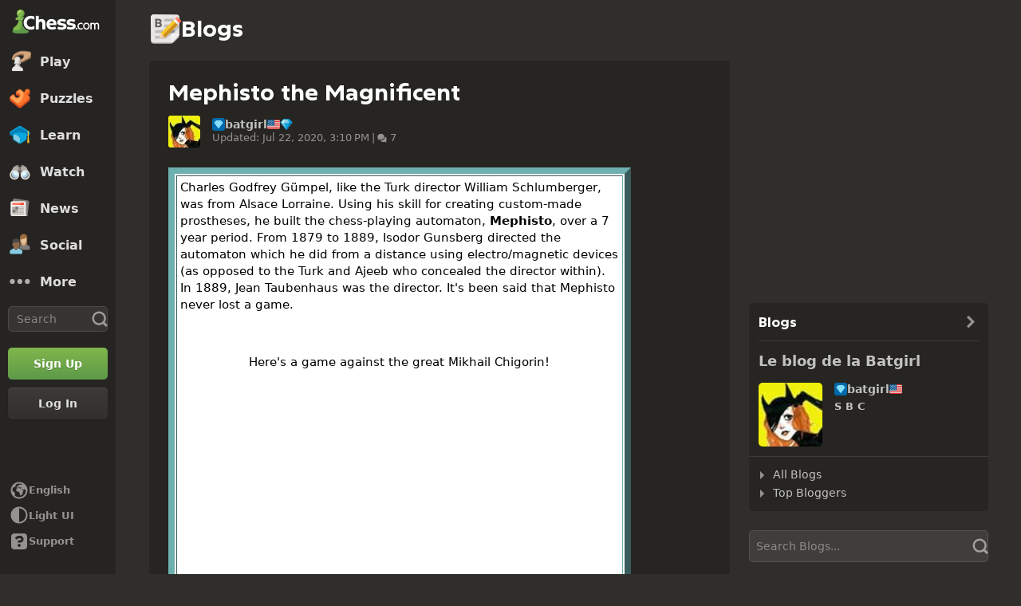

--- FILE ---
content_type: text/html; charset=UTF-8
request_url: https://www.chess.com/blog/batgirl/mephisto-the-magnificent
body_size: 38719
content:















  

<!DOCTYPE html>
<html
  xmlns="http://www.w3.org/1999/xhtml"
  xml:lang="en-US"
  lang="en-US"
  dir="ltr"
  xmlns:fb="http://ogp.me/ns/fb#" xmlns:og="http://ogp.me/ns#"
  data-color-mode="dark"
  class="shiftless-scrollbar  user-logged-out dark-mode">

<head prefix="og: http://ogp.me/ns# fb: http://ogp.me/ns/fb# game: http://ogp.me/ns/game#">
          <meta charset="utf-8" />
    <meta name="ROBOTS" content="NOODP" />
    <meta name="ROBOTS" content="NOYDIR" />
        <meta name="verify-v1" content="TgxixMKtxcQ+9NUdD7grKbzw3tAl3iJWlTPSPKt9t0I=" />
    <meta name="p:domain_verify" content="314c7ba9469cc171a12a46b43e0e2aed" />
    <meta name="google-site-verification" content="n7BdKb0xn1E9tRJXvmMxE3Ynr-QajBOi1yA1srT4Nrc" />

          <meta name="apple-itunes-app" content="app-id=329218549">
      

  <meta name="author" content="S B C  (batgirl)" />

<meta name="copyright" content="Copyright 2026 Chess.com, LLC. All rights reserved." />

      <meta name="fragment=" content="!">
  
  <meta name="robots" content="max-image-preview:large">

  
              <meta name="description" content="Charles Godfrey Gümpel, like the Turk director William Schlumberger, was from Alsace Lorraine. Using his skill for creating custom-made prostheses, he built the chess-playing automaton, Mephisto, over a 7 year period. From 1879 to 1889, Isodor Gunsberg directed the automaton which he did from a distance..." />
      
        <meta name="viewport" content="width=device-width, initial-scale=1, minimum-scale=1">
  
  <link rel="preconnect" href="//www.chess.com">
  <link rel="preconnect" href="//images.chesscomfiles.com">

  
    
<link
  as="font"
  crossorigin="crossorigin"
  href="/bundles/web/fonts/chessglyph-v3/chessglyph-v3.3e78f81f.woff2"
  rel="preload"
  type="font/woff2">

<link
  as="font"
  crossorigin="crossorigin"
  href="/bundles/web/fonts/chess-sans/chess-sans-700.3c2edc9b.woff2"
  rel="preload"
  type="font/woff2">

<link
  as="font"
  crossorigin="crossorigin"
  href="/bundles/web/fonts/chess-sans/chess-sans-800.9f4a2f62.woff2"
  rel="preload"
  type="font/woff2">

    
  
  
<link rel="mask-icon" href="/bundles/web/favicons/safari-pinned-tab.1bf62bbf.svg" color="#5D9948">

<link rel="apple-touch-icon" sizes="180x180" href="/bundles/web/favicons/apple-touch-icon.7aaa2d1f.png">

<link rel="icon" type="image/x-icon" href="/bundles/web/favicons/favicon.46041f2d.ico">

<link rel="icon" type="image/png" href="/bundles/web/favicons/favicon-32x32.adae7142.png">

<link rel="icon" type="image/svg+xml" href="/bundles/web/favicons/favicon.5d6cb047.svg" >

    



    
  
      
  
  
      <link href="/bundles/app/css/design-system.client.52647960.css"
      type="text/css"
      rel="stylesheet" />
  
  

    
  
      
  
  
      <link href="/bundles/app/css/main.client.2c597fd6.css"
      type="text/css"
      rel="stylesheet" />
  
  

    
  
      
  
  
      <link href="/bundles/app/css/sprites.client.44c69c36.css"
      type="text/css"
      rel="stylesheet" />
  
  


  
      
  
          
  
      
  
  
      <link data-href="/bundles/app/css/alerts.client.09b67b9a.css"
      type="text/css"
      rel="stylesheet" />
  
  
  

      
  
      
  
  
      <link href="/bundles/app/css/global-ads.client.daea56b3.css"
      type="text/css"
      rel="stylesheet" />
  
  

<meta name="language-banner-styles" content="/bundles/app/css/language-banner.client.9d485435.css">
<meta name="language-banner-scripts" content="/bundles/app/js/language-banner.client.b6c64d0f.js">


    
    
    
      <link rel="modulepreload" href="/r2/client-packages/checkmate/2026.1.2/common.DeE-pQj28I.chunk.js"/>
<link rel="modulepreload" href="/r2/client-packages/checkmate/2026.1.2/common.ClhgGA8bvm.chunk.js"/>
<link rel="modulepreload" href="/r2/client-packages/checkmate/2026.1.2/rolldown-runtime.BkG38fmX_9.chunk.js"/>
<link rel="stylesheet" href="/r2/client-packages/checkmate/2026.1.2/common.CIqEbAn6pV.css" />
  

      
  
      
  
  
      <link href="/bundles/app/css/ready-to-play-banner.client.4509d67d.css"
      type="text/css"
      rel="stylesheet" />
  
  

          
  
      
  
  
      <link href="/bundles/app/css/navigation-legacy.client.2702fe39.css"
      type="text/css"
      rel="stylesheet" />
  
  
  
      
  
      
  
  
      <link href="/bundles/app/css/global.client.68b5e76f.css"
      type="text/css"
      rel="stylesheet" />
  
  



  <link
    href="/bundles/app/css/navigation-footer.client.08ca7f5c.css"
    type="text/css" rel="stylesheet" />
      

      
  
      
  
  
      <link href="/bundles/app/css/content.client.830842b4.css"
      type="text/css"
      rel="stylesheet" />
  
  

      
  
      
  
  
      <link href="/bundles/app/css/layout.client.8f9fc6cf.css"
      type="text/css"
      rel="stylesheet" />
  
  


      
  
      
  
  
      <link href="/bundles/app/css/blogs.client.ac800d74.css"
      type="text/css"
      rel="stylesheet" />
  
            
    
    <link
      data-href="/bundles/app/css/comments.client.1bb74863.css"
      rel="stylesheet"
      type="text/css" />
  
  

  <link href="https://www.chess.com/themes/css?board_size=200&pieces_size=150" type="text/css" rel="stylesheet" id="active-theme-variables" />

  <meta name="theme-color" content="#312E2B" />

      
          
  <title>Mephisto the Magnificent - Chess.com</title>

        
            <meta property="og:title" content="Mephisto the Magnificent" />

          <meta property="og:url" content="https://www.chess.com/blog/batgirl/mephisto-the-magnificent" />

          <meta property="fb:app_id" content="2427617054" />

          <meta property="og:description" content="Charles Godfrey Gümpel, like the Turk director William Schlumberger, was from Alsace Lorraine. Using his skill for creating custom-made prostheses, he built the chess-playing automaton, Mephisto, over a 7 year period. From 1879 to 1889, Isodor Gunsberg directed the automaton which he did from a distance..." />

          <meta property="og:type" content="article" />

          <meta property="og:image" content="https://images.chesscomfiles.com/uploads/v1/images_users/tiny_mce/batgirl/phpLjcFDb.jpeg" />

          <meta property="og:site_name" content="Chess.com" />

  
    
          <meta name="twitter:title" content="Mephisto the Magnificent" />

          <meta name="twitter:card" content="summary_large_image" />

          <meta name="twitter:site" content="@chesscom" />

          <meta name="twitter:description" content="Charles Godfrey Gümpel, like the Turk director William Schlumberger, was from Alsace Lorraine. Using his skill for creating custom-made prostheses, he built the chess-playing automaton, Mephisto, over a 7 year period. From 1879 to 1889, Isodor Gunsberg directed the automaton which he did from a distance..." />

          <meta name="twitter:image" content="https://images.chesscomfiles.com/uploads/v1/images_users/tiny_mce/batgirl/phpLjcFDb.jpeg" />

  
  
        
  
    
    
        <link rel="canonical" href="https://www.chess.com/blog/batgirl/mephisto-the-magnificent">
  
    
              
    
    <link rel="manifest" href="/manifest.json" crossorigin="use-credentials">

      
  
        
        
      <script>
      document.querySelector('meta[name="theme-color"]')
        .setAttribute('content', getComputedStyle(document.documentElement).getPropertyValue('--theme-background-color') || '#312E2B');
    </script>
  
  
  
  


  
  
                                                                                                                                                                                                                                                                                                                                                                                                                                                                                                                                                                                                                                                                                                                                                                                                                                                                                                                                                                                                                                                                                                                                                                                                                                                                                                                                                                                                                                                                                                                                                                                                                                                                                                                                                                                                                                                                                                                                                                                                                                                                                                                                                                                                                                                                                                                                                                                                                                                                                                                                                                                                                
  <script>
    window.chesscom = window.chesscom || {};

    window.chesscom.features = (window.chesscom.features || []).concat([
      'ads_kv_path_targeting', 'bots_GO_modal_logged_out_experience_change', 'cc_v6_design_system', 'chessboard_enable_piece_throw', 'quick_analysis_engine_retry_logic', 'quick_analysis_no_eco_lookup', 'cf_managed_challenge_handler', 'fcm_track_user_activity_enabler_test', 'save_coach_games', 'liveramp_gam_key', 'new_explorer_service', 'filter_blocked_users_from_messages', 'show_shadow_rating', 'chessboard_options_twig', 'settings_extension_loader', 'quick_analysis_call_evaluation_engines', 'web_user_navigated_event', 'analysis_calculator_page', 'analysis_game_collections', 'analysis_multi_game_pgn', 'cc_new_glyph_game_icons', 'chessboard_beta', 'chip_tooltip_mounting', 'client_play-computer_beta', 'comments_loading_process', 'enable_streaks_v2', 'enable_streaks_v2_legacy_badge', 'club_chat_admin_actions', 'clubs_service_migration_clubs-search', 'clubs_service_most_recently_visited', 'consistent_engine_analysis', 'enable_proto_email_validation_onboarding', 'engine_numbering_fallback_bug', 'events_game_view_ads', 'friends_search_fe_battle_and_classroom', 'friends_search_fe_friends_dropdown', 'friends_search_fe_friends_section', 'friends_search_fe_membership_gift', 'friends_search_fe_navbar_search', 'friends_search_fe_online_count', 'friends_search_fe_stats', 'friends_search_fe_stats_tactics', 'friends_search_fe_username_search_private_chat_api', 'game_chat_events', 'home_nudge_v2_master_game_review', 'lessons_complete_modal_committed_text', 'library_redirect_to_analysis', 'login_turnstile', 'maximum_friends_limit_enabled', 'onboarding_how_did_you_hear_about_us', 'otvc_suspicious_login_protection', 'payments_experiment_product_authorization_fix', 'payments_bulgaria_dual_prices', 'payments_use_available_payment_methods_idl', 'payments_subscriber_agreement_copy', 'payments_no_ads_copy_update', 'payments_offered_incentive_refactor', 'play_challenge_idl_events', 'quick_analysis_eco_timeout', 'random_puzzle_difficulty', 'recovery_turnstile_captcha', 'sanction_belarus_flag', 'sanction_russia_flag', 'save_all_coach_games', 'save_all_bot_games', 'security_private_diagram', 'stockfish_release_a', 'stockfish_release_b', 'torch_release_a', 'torch_release_b', 'trust_and_safety_enable_otvc_web', 'turnstile_widget_metrics', 'user_popover_click_on_nonexistent_user', 'votechess_find_users_for_vote', 'web_animation_migration_settings_celebration', 'web_apps_user_activity', 'web_configurable_index_page', 'web_consistent_onboarding_design', 'web_courses_intro_screen', 'web_courses_move_hyphens_fix', 'web_courses_move_query_param', 'web_courses_paid_items', 'web_disable_google_registration_on_webview', 'web_download_mobile_app_events_tracking', 'web_ftue_user_activity', 'web_hide_user_block_badges', 'web_navbar_redesign', 'web_navbar_redesign_display_header_tooltip', 'web_opm_modal_streaks_intro', 'web_phone_number_core', 'web_phone_number_registration', 'web_puzzle_path_redesign', 'web_puzzles_user_event_tracking_old', 'web_report_with_game_id', 'web_signup_modal_tracking', 'web_skill_level_updated', 'web_smart_app_banner', 'web_toaster_service_daily_move_toast'
    ]);

    window.chesscom.featuresConfig = Object.assign(
      window.chesscom.featuresConfig || {},
      JSON.parse('\u007B\u0022enable_streaks_v2\u0022\u003A\u007B\u0022experimentKey\u0022\u003A\u0022streaks_v2\u0022\u007D,\u0022maximum_friends_limit_enabled\u0022\u003A\u007B\u0022maxFriends\u0022\u003A5000\u007D,\u0022onboarding_how_did_you_hear_about_us\u0022\u003A\u007B\u0022surveyKey\u0022\u003A\u0022onboarding_how_did_you_hear_about_us\u0022\u007D,\u0022stockfish_release_a\u0022\u003A\u007B\u0022full\u0022\u003A\u007B\u0022name\u0022\u003A\u0022Stockfish\u002017.1\u0022,\u0022paths\u0022\u003A\u007B\u0022asm\u0022\u003A\u0022\\\/r2\\\/assets\u002Dchess\u002Dengine\\\/Stockfish\\\/stockfish\u002D17.1\u002Dasm\u002De608708.js\u0022,\u0022multiThreaded\u0022\u003A\u007B\u0022loader\u0022\u003A\u0022\\\/r2\\\/assets\u002Dchess\u002Dengine\\\/Stockfish\\\/stockfish\u002D17.1\u002D3132caa.js\u0022\u007D,\u0022singleThreaded\u0022\u003A\u007B\u0022loader\u0022\u003A\u0022\\\/r2\\\/assets\u002Dchess\u002Dengine\\\/Stockfish\\\/stockfish\u002D17.1\u002Dsingle\u002D0452a04.js\u0022\u007D\u007D,\u0022filesize\u0022\u003A\u002275MB\u0022\u007D,\u0022lite\u0022\u003A\u007B\u0022name\u0022\u003A\u0022Stockfish\u002017.1\u0020Lite\u0022,\u0022paths\u0022\u003A\u007B\u0022asm\u0022\u003A\u0022\\\/r2\\\/assets\u002Dchess\u002Dengine\\\/Stockfish\\\/stockfish\u002D17.1\u002Dasm\u002De608708.js\u0022,\u0022multiThreaded\u0022\u003A\u007B\u0022loader\u0022\u003A\u0022\\\/r2\\\/assets\u002Dchess\u002Dengine\\\/Stockfish\\\/stockfish\u002D17.1\u002Dlite\u002D60d6efd.js\u0022\u007D,\u0022singleThreaded\u0022\u003A\u007B\u0022loader\u0022\u003A\u0022\\\/r2\\\/assets\u002Dchess\u002Dengine\\\/Stockfish\\\/stockfish\u002D17.1\u002Dlite\u002Dsingle\u002D9a4123d.js\u0022\u007D\u007D,\u0022filesize\u0022\u003A\u00227MB\u0022\u007D,\u0022version\u0022\u003A17.1\u007D,\u0022stockfish_release_b\u0022\u003A\u007B\u0022full\u0022\u003A\u007B\u0022name\u0022\u003A\u0022Stockfish\u002017.1\u0022,\u0022paths\u0022\u003A\u007B\u0022asm\u0022\u003A\u0022\\\/r2\\\/assets\u002Dchess\u002Dengine\\\/Stockfish\\\/stockfish\u002D17.1\u002Dasm\u002D341ff22.js\u0022,\u0022multiThreaded\u0022\u003A\u007B\u0022loader\u0022\u003A\u0022\\\/r2\\\/assets\u002Dchess\u002Dengine\\\/Stockfish\\\/stockfish\u002D17.1\u002D8e4d048.js\u0022\u007D,\u0022singleThreaded\u0022\u003A\u007B\u0022loader\u0022\u003A\u0022\\\/r2\\\/assets\u002Dchess\u002Dengine\\\/Stockfish\\\/stockfish\u002D17.1\u002Dsingle\u002Da496a04.js\u0022\u007D\u007D,\u0022filesize\u0022\u003A\u002275MB\u0022\u007D,\u0022lite\u0022\u003A\u007B\u0022name\u0022\u003A\u0022Stockfish\u002017.1\u0020Lite\u0022,\u0022paths\u0022\u003A\u007B\u0022asm\u0022\u003A\u0022\\\/r2\\\/assets\u002Dchess\u002Dengine\\\/Stockfish\\\/stockfish\u002D17.1\u002Dasm\u002D341ff22.js\u0022,\u0022multiThreaded\u0022\u003A\u007B\u0022loader\u0022\u003A\u0022\\\/r2\\\/assets\u002Dchess\u002Dengine\\\/Stockfish\\\/stockfish\u002D17.1\u002Dlite\u002D51f59da.js\u0022\u007D,\u0022singleThreaded\u0022\u003A\u007B\u0022loader\u0022\u003A\u0022\\\/r2\\\/assets\u002Dchess\u002Dengine\\\/Stockfish\\\/stockfish\u002D17.1\u002Dlite\u002Dsingle\u002D03e3232.js\u0022\u007D\u007D,\u0022filesize\u0022\u003A\u00227MB\u0022\u007D,\u0022version\u0022\u003A17.11\u007D,\u0022torch_release_a\u0022\u003A\u007B\u0022full\u0022\u003A\u007B\u0022name\u0022\u003A\u0022Torch\u00202\u0022,\u0022paths\u0022\u003A\u007B\u0022multiThreaded\u0022\u003A\u007B\u0022loader\u0022\u003A\u0022\u0027\\\/r2\\\/assets\u002Dchess\u002Dengine\\\/Torch\\\/torch\u002D2\u002D85193a7.js\u0022\u007D,\u0022singleThreaded\u0022\u003A\u007B\u0022loader\u0022\u003A\u0022\\\/r2\\\/assets\u002Dchess\u002Dengine\\\/Torch\\\/torch\u002D2\u002Dsingle\u002D697050e.js\u0022\u007D\u007D,\u0022filesize\u0022\u003A\u002273MB\u0022\u007D,\u0022lite\u0022\u003A\u007B\u0022name\u0022\u003A\u0022Torch\u00202\u0020Lite\u0022,\u0022paths\u0022\u003A\u007B\u0022multiThreaded\u0022\u003A\u007B\u0022loader\u0022\u003A\u0022\\\/r2\\\/assets\u002Dchess\u002Dengine\\\/Torch\\\/torch\u002D2\u002Dlite\u002Daff3c0c.js\u0022\u007D,\u0022singleThreaded\u0022\u003A\u007B\u0022loader\u0022\u003A\u0022\\\/r2\\\/assets\u002Dchess\u002Dengine\\\/Torch\\\/torch\u002D2\u002Dlite\u002Dsingle\u002Da809e6e.js\u0022\u007D\u007D,\u0022filesize\u0022\u003A\u00226MB\u0022\u007D,\u0022version\u0022\u003A2\u007D,\u0022torch_release_b\u0022\u003A\u007B\u0022full\u0022\u003A\u007B\u0022name\u0022\u003A\u0022Torch\u00204\u0022,\u0022paths\u0022\u003A\u007B\u0022multiThreaded\u0022\u003A\u007B\u0022loader\u0022\u003A\u0022\\\/r2\\\/assets\u002Dchess\u002Dengine\\\/Torch\\\/torch\u002D4\u002D9f8ccc7.js\u0022\u007D,\u0022singleThreaded\u0022\u003A\u007B\u0022loader\u0022\u003A\u0022\\\/r2\\\/assets\u002Dchess\u002Dengine\\\/Torch\\\/torch\u002D4\u002Dsingle\u002D337ec8d.js\u0022\u007D\u007D,\u0022filesize\u0022\u003A\u002273MB\u0022\u007D,\u0022lite\u0022\u003A\u007B\u0022name\u0022\u003A\u0022Torch\u00204\u0020Lite\u0022,\u0022paths\u0022\u003A\u007B\u0022multiThreaded\u0022\u003A\u007B\u0022loader\u0022\u003A\u0022\\\/r2\\\/assets\u002Dchess\u002Dengine\\\/Torch\\\/torch\u002D4\u002Dlite\u002D0cc85c4.js\u0022\u007D,\u0022singleThreaded\u0022\u003A\u007B\u0022loader\u0022\u003A\u0022\\\/r2\\\/assets\u002Dchess\u002Dengine\\\/Torch\\\/torch\u002D4\u002Dlite\u002Dsingle\u002D63b5528.js\u0022\u007D\u007D,\u0022filesize\u0022\u003A\u00226MB\u0022\u007D,\u0022version\u0022\u003A4\u007D,\u0022turnstile_widget_metrics\u0022\u003A\u007B\u0022actions\u0022\u003A\u005B\u0022turnstile\u002Dwidget\u002Dtest\u0022,\u0022registration\u002Dform\u0022,\u0022password\u002Drecovery\u002Dform\u0022\u005D,\u0022uaActions\u0022\u003A\u005B\u0022turnstile\u002Dwidget\u002Dtest\u0022,\u0022registration\u002Dform\u0022\u005D\u007D,\u0022web_configurable_index_page\u0022\u003A\u007B\u0022config_key\u0022\u003A\u0022index_configured_control\u0022\u007D,\u0022web_phone_number_core\u0022\u003A\u007B\u0022login\u0022\u003A\u005B\u0022AU\u0022,\u0022AR\u0022,\u0022BR\u0022,\u0022CA\u0022,\u0022CO\u0022,\u0022GB\u0022,\u0022KR\u0022,\u0022PL\u0022,\u0022SE\u0022,\u0022TR\u0022,\u0022US\u0022,\u0022FR\u0022,\u0022DE\u0022,\u0022ES\u0022,\u0022IT\u0022,\u0022BE\u0022\u005D,\u0022signup\u0022\u003A\u005B\u0022AU\u0022,\u0022AR\u0022,\u0022BR\u0022,\u0022CA\u0022,\u0022CO\u0022,\u0022GB\u0022,\u0022KR\u0022,\u0022PL\u0022,\u0022SE\u0022,\u0022TR\u0022,\u0022US\u0022,\u0022FR\u0022,\u0022DE\u0022,\u0022ES\u0022,\u0022IT\u0022,\u0022BE\u0022\u005D\u007D\u007D')
    );
  </script>


  <script>
  window.chesscom = window.chesscom || {};

  // Before adding global experiments please check in #experiments_chat slack channel for the performance costs
  
  // NOTE, bucketing occurs as a side-effect to checking whether or not a user is bucketed.
  // this means that adding an experiment above this check will bucket unauthenticated users!
  // If you're unsure whether that is intended with your experiment or not, please check with
  // product.
      // bucket both logged out and guest users
      
  
      window.chesscom.experiments = {"payments_no_ads_plan_price_testing":"variant_1"}
  </script>
</head>


  
    
  
  


<body class=" theme-background "  onkeydown="if (event.keyCode === 9) this.classList.add('keyboard-navigation-in-use')"
onmousedown="this.classList.remove('keyboard-navigation-in-use')"
>
      <div class="base-layout">
                                            <div class="base-sidebar">
          
  



<div id="login-register-modal"></div>

<div id="shareable-game-url-modal"></div>

<div id="message-modal"></div>

<div id="first-time-modal"></div>

<div id="achievements-modal"></div>


  <div id="offline-challenge-toaster" data-badge="challenges" data-badge-count="0"></div>

  <div id="old-browser-modal"></div>


  




<div
  id="sb"
  style=""
  class="dark-mode nav-component guest"
  data-constant-message-unread-count-max="100"
  data-notifications-limit="200"
  data-route-login-and-go="https://www.chess.com/login_and_go"
  data-route-register="https://www.chess.com/register">
    <div id="sb-cover" data-mobile-nav-toggle></div>

    <div class="nav-action toggle close" data-mobile-nav-toggle>
    <span class="icon-font-chess x"></span>
  </div>

    <div data-nav-top class="nav-top-menu">
    
        <a
      aria-label="Chess.com - Play Chess Online"
      class="nav-link-component nav-link-main-design chess-logo-wrapper sprite chess-logo no-panel"
      data-nav-link="home"
      data-user-activity-nav-selection="home"
      href="https://www.chess.com/"
      target="_self">
      <span class="nav-link-text mobile-only">Home</span>

              
                  <span class="navigation-badge-component" data-badge="alerts" data-badge-count="0"></span>
                  </a>
    
    
        <a
      class="nav-link-component nav-link-main-design nav-link-top-level sprite play-top"
      data-user-activity-nav-selection="play"
      data-nav-link="play"
      href="https://www.chess.com/play"
      target="_self">
      <span class="nav-link-text">Play</span>
              <span class="navigation-badge-component" data-badge="games" data-badge-count="0"></span>
          </a>
    
        <div
      class="nav-panel-component"
      data-nav-panel="play"
    ></div>
    
        <a
      class="nav-link-component nav-link-main-design nav-link-top-level sprite puzzles-top"
      data-user-activity-nav-selection="puzzles"
      data-nav-link="puzzles"
      href="https://www.chess.com/puzzles"
      target="_self">
      <span class="nav-link-text">Puzzles</span>
    </a>
    
        <div
      class="nav-panel-component"
      data-nav-panel="puzzles"
    ></div>
    
        <a
      class="nav-link-component nav-link-main-design nav-link-top-level sprite learn-top"
      data-user-activity-nav-selection="learn"
      data-nav-link="learn"
      href="https://www.chess.com/learn"
      target="_self">
      <span class="nav-link-text">Learn</span>
          </a>
    
        <div
      class="nav-panel-component"
      data-nav-panel="learn"
    ></div>
    
        <a
      class="nav-link-component nav-link-main-design nav-link-top-level sprite watch-top"
      data-user-activity-nav-selection="watch"
      data-nav-link="watch"
      href="https://www.chess.com/watch"
      target="_self">
      <span class="nav-link-text">Watch</span>
    </a>
    
        <div
      class="nav-panel-component"
      data-nav-panel="watch"
    ></div>
    
        <a
      class="nav-link-component nav-link-main-design nav-link-top-level sprite news-top"
      data-user-activity-nav-selection="news"
      data-nav-link="news"
      href="https://www.chess.com/today"
      target="_self">
      <span class="nav-link-text">News</span>
    </a>

    <div
      class="nav-panel-component"
      data-nav-panel="news"
    ></div>
    
        <a
      class="nav-link-component nav-link-main-design nav-link-top-level sprite social-page"
      data-user-activity-nav-selection="social"
      data-nav-link="social"
      href="https://www.chess.com/social"
      target="_self">
      <span class="nav-link-text">Social</span>
          </a>
    
    <div
      class="nav-panel-component"
      data-nav-panel="social"
    ></div>

          <button
        aria-label="More"
        class="nav-link-component nav-link-main-design nav-link-button nav-link-top-level sprite more-top"
        data-user-activity-nav-selection="more"
        goto="https://www.chess.com/more"
        data-nav-link="more">
        <span class="nav-link-text">More</span>
      </button>
    
    
    <div
      class="nav-panel-component"
      data-nav-panel="more"
    ></div>
    
    
    <div class="nav-link-wrapper">
            <a
        href="https://www.chess.com/search"
        target="_self"
        class="nav-link-component nav-link-main-design nav-link-top-level nav-search-icon"
        aria-label="Search"
        data-user-activity-nav-selection="subnav-search"
        data-nav-action-search
        data-nav-toggle-search-box>
        <div class="nav-toggle-search-box" id="search">
          <span class="search-icon-font icon-font-chess magnifying-glass"></span>
        </div>
      </a>

            <div class="nav-popover nav-search" data-nav-popover-search>
        <div class="arrow"></div>

        <div class="nav-autofill-search" data-autofocus="true" data-size="large"></div>
      </div>
          </div>

    <div class="nav-search-form">
      <div
        class="nav-autofill-search nav-autofill-search-component"
        data-size="small">
        <div class="autocomplete-component">
            
  
  
  <div class="cc-input-group-component ">
      
  
        
  
  
    
  
  <input
    type="search"
    class="cc-input-component cc-input-small cc-input-group-space-append"

    

    

    

    

    

          aria-label="Search"
    
          placeholder="Search"
    
         />



  
            <div class="cc-input-group-post">
          
    
  
  
    
  
    
    
    
              
    <span
      class="cc-icon-glyph cc-icon-size-20 cc-input-group-glyph"
      >

                    <svg width="20" height="20" viewBox="0 0 24 24" data-glyph="tool-magnifier-blank" aria-hidden="true" xmlns="http://www.w3.org/2000/svg"><path d="M10.9999 18.3299C15.1499 18.3299 18.3299 15.1399 18.3299 10.9999C18.3299 6.84992 15.1399 3.66992 10.9999 3.66992C6.84992 3.66992 3.66992 6.85992 3.66992 10.9999C3.66992 15.1499 6.85992 18.3299 10.9999 18.3299ZM10.9999 21.3299C5.20992 21.3299 0.669922 16.7799 0.669922 10.9999C0.669922 5.20992 5.21992 0.669922 10.9999 0.669922C16.7899 0.669922 21.3299 5.21992 21.3299 10.9999C21.3299 16.7899 16.7799 21.3299 10.9999 21.3299ZM21.6699 23.5699C21.1399 23.5699 20.6399 23.3699 19.8699 22.4999L16.3699 18.8299L18.8399 16.3599L22.4399 19.7899C23.3699 20.5899 23.5699 21.1199 23.5699 21.6599C23.5699 22.6899 22.6999 23.5599 21.6699 23.5599V23.5699Z"/></svg>    
          </span>
  

      </div>
        </div>

        </div>
      </div>
    </div>

              
            
              
  
  
      <a
      href="https://www.chess.com/register?returnUrl=https://www.chess.com/blog/batgirl/mephisto-the-magnificent"
        
  
  class="cc-button-component cc-button-primary cc-bg-primary cc-button-medium     button auth-button auth signup register guest-activity-trackable navbar-signup authentication-modal-trigger"

      id="menu-cta" rel="nofollow" data-user-activity-props="{&quot;source&quot;:&quot;Unknown&quot;}" data-is-web-view="" target="_self" aria-label="Sign Up" >

                
        
        
  
  
    
  
    
    
    
              
    <span
      class="cc-icon-glyph cc-icon-size-24 cc-button-icon auth-button-icon"
      >

                    <svg width="24" height="24" viewBox="0 0 24 24" data-glyph="user-badge-plus" aria-hidden="true" xmlns="http://www.w3.org/2000/svg"><path d="M0 20.0301C0 18.0301 0.63 17.1301 2.47 16.4001L3.97 15.8001C6.84 14.6701 7.2 14.4301 7.2 13.6701C7.2 11.3701 5.37 11.3701 5.37 7.40008C5.37 4.23008 6.84 1.83008 9.94 1.83008C13.17 1.83008 14.64 4.23008 14.64 7.40008C14.64 7.73008 14.63 8.04008 14.6 8.32008C10.78 9.36008 8.01 12.8301 8.01 17.0001C8.01 18.8601 8.56 20.5701 9.51 22.0001H0.0100002L0 20.0301ZM17 23.9701C13.2 23.9701 10.03 20.8001 10.03 17.0001C10.03 13.1701 13.2 10.0301 17 10.0301C20.83 10.0301 23.97 13.1601 23.97 17.0001C23.97 20.8001 20.84 23.9701 17 23.9701ZM15.97 21.0301C15.97 21.6601 16.3 22.0001 16.9 22.0001H17C17.63 22.0001 17.97 21.6701 17.97 21.0701V18.0001H21.07C21.67 18.0001 22 17.6701 22 17.0301V16.9301C22 16.3301 21.67 16.0001 21.03 16.0001H17.96V12.9701C17.96 12.3401 17.63 12.0001 17.03 12.0001H16.93C16.3 12.0001 15.96 12.3301 15.96 12.9301V16.0001H12.93C12.33 16.0001 12 16.3301 12 16.9701V17.0701C12 17.6701 12.33 18.0001 12.97 18.0001H15.97V21.0301Z"/></svg>    
          </span>
  
  

                    <span class=" auth-button-label">Sign Up</span>
      

              
    </a>
  
      
              
  
  
      <a
      href="https://www.chess.com/login_and_go?returnUrl=https://www.chess.com/blog/batgirl/mephisto-the-magnificent"
        
  
  class="cc-button-component cc-button-secondary cc-bg-secondary cc-button-medium     button auth-button auth login guest-activity-trackable navbar-login login-modal-trigger"

      rel="nofollow" target="_self" data-is-web-view="" aria-label="Log In" >

                
        
        
  
  
    
  
    
    
    
              
    <span
      class="cc-icon-glyph cc-icon-size-24 cc-button-icon auth-button-icon"
      >

                    <svg width="24" height="24" viewBox="0 0 24 24" data-glyph="arrow-triangle-enter-right"  class="rtl-support" aria-hidden="true" xmlns="http://www.w3.org/2000/svg"><path d="M13.33 7.67L17.2 11.54C17.53 11.87 17.53 12.14 17.2 12.47L13.33 16.34C12.63 17.04 12.33 16.94 12.33 15.91V8.11C12.33 7.08 12.6 6.94 13.33 7.68V7.67ZM0.83 10.5L13.96 10.53V13.5H0.83C0.23 13.5 0 13.2 0 12.43V11.56C0 10.79 0.23 10.49 0.83 10.49V10.5ZM6 2H18C20.47 2 22 3.53 22 6V18C22 20.47 20.47 22 18 22H6C3.53 22 2 20.47 2 18V16.9C2 16.3 2.33 15.97 2.93 15.97H3.06C3.66 15.97 3.99 16.3 3.99 16.9V17.6C3.99 19.6 4.39 20 6.39 20H17.59C19.59 20 19.99 19.6 19.99 17.6V6.4C19.99 4.4 19.59 4 17.59 4H6.39C4.39 4 3.99 4.4 3.99 6.4V7.03C3.99 7.63 3.66 7.96 3.06 7.96H2.93C2.33 7.96 2 7.63 2 7.03V6C2 3.53 3.53 2 6 2Z"/></svg>    
          </span>
  
  

                    <span class=" auth-button-label">Log In</span>
      

              
    </a>
  
                </div>
    <div class="nav-menu-area">
              <button
        aria-label="Change language"
        class="nav-action language-select"
        type="button">
          
  
  
    
  
    
    
    
              
    <span
      class="cc-icon-glyph cc-icon-size-24 "
      >

                    <svg width="24" height="24" viewBox="0 0 24 24" data-glyph="local-globe-africa" aria-hidden="true" xmlns="http://www.w3.org/2000/svg"><path d="M12 22.5C6.2 22.5 1.5 17.8 1.5 12C1.5 6.2 6.2 1.5 12 1.5C17.8 1.5 22.5 6.2 22.5 12C22.5 17.77 17.77 22.5 12 22.5ZM9.07 8.27C9.17 7.44 10.04 7.77 10.04 7.17V6.94H9.64C9.24 6.94 9.24 6.31 9.64 6.31H10.01V6.08C10.01 5.58 10.78 5.58 10.78 6.08V6.51C10.78 7.11 11.58 7.11 11.58 6.51V6.04C11.58 5.34 11.88 4.81 12.91 4.81H16.61C14.68 3.74 13.58 3.51 12.01 3.51C10.34 3.51 8.81 3.98 7.68 4.81C7.78 6.61 7.11 8.08 4.31 8.41C3.78 9.48 3.51 10.74 3.51 12.01V12.51C7.18 15.44 6.64 13.88 6.61 18.58C8.14 19.85 10.01 20.51 12.01 20.51C16.68 20.51 20.48 16.68 20.48 12.01C19.78 11.88 19.28 11.44 19.21 10.64L18.31 10.44C18.01 11.11 16.98 11.27 16.48 10.87L15.61 10.17C15.01 10.37 16.01 11.7 16.21 12.1H16.91C17.51 12.1 17.71 12.67 17.34 13.13L16.01 14.9V15.9L16.31 15.67C16.74 15.34 17.24 15.67 16.81 16.27L16.21 17.1C16.08 17.3 15.74 17.2 15.74 16.87V16.34L14.81 17.64C13.98 18.81 12.78 18.44 12.78 16.91V14.98C11.78 14.61 11.71 14.51 11.71 13.48C9.04 13.81 9.11 13.91 8.41 11.58C7.98 10.15 8.14 9.98 10.98 8.98C12.18 8.68 12.05 8.98 12.68 9.41C13.05 9.64 13.05 9.64 13.71 9.64C14.34 9.64 14.61 9.21 14.61 8.81C14.61 8.48 14.31 8.14 13.68 8.14H10.85C10.65 9.64 8.95 9.27 9.08 8.27H9.07Z"/></svg>    
          </span>
  

        <span class="nav-link-text nav-language-name">
          English
        </span>
      </button>
        
            
    
              <button
        aria-label="Light/Dark Interface"
        class="nav-action ui-mode"
        data-user-activity-nav-selection="subnav-uimode"
        data-nav-ui-mode
        type="button">
        <div id="mode">
            
  
  
    
  
    
    
    
              
    <span
      class="cc-icon-glyph cc-icon-size-24 "
      >

                    <svg width="24" height="24" viewBox="0 0 24 24" data-glyph="circle-fill-contrast" aria-hidden="true" xmlns="http://www.w3.org/2000/svg"><path d="M12 3.07V20.94C7.07 20.94 3.07 16.94 3.07 12.01C3.07 7.08 7.07 3.08 12 3.08V3.07ZM12 22.5C6.23 22.5 1.5 17.77 1.5 12C1.5 6.23 6.23 1.5 12 1.5C17.77 1.5 22.5 6.23 22.5 12C22.5 17.77 17.77 22.5 12 22.5ZM12 20.5C16.67 20.5 20.5 16.67 20.5 12C20.5 7.33 16.67 3.5 12 3.5C7.33 3.5 3.5 7.33 3.5 12C3.5 16.67 7.33 20.5 12 20.5Z"/></svg>    
          </span>
  
        </div>

        <span class="nav-link-text">
          <span class="light">Light UI</span>
          <span class="dark">Dark UI</span>
        </span>
      </button>
        
            
            
            
        <button
      type="button"
      aria-label="Help"
      id="nav-link-help"
      class="nav-action has-popover help"
      data-user-activity-nav-selection="subnav-help"
      type="button">
        
  
  
    
  
    
    
    
              
    <span
      class="cc-icon-glyph cc-icon-size-24 "
      >

                    <svg width="24" height="24" viewBox="0 0 24 24" data-glyph="square-fill-question" aria-hidden="true" xmlns="http://www.w3.org/2000/svg"><path d="M17.03 22H6.95999C3.28999 22 1.98999 20.7 1.98999 17.03V6.95999C1.98999 3.28999 3.28999 1.98999 6.95999 1.98999H17.03C20.7 1.98999 22 3.28999 22 6.95999V17.03C22 20.7 20.7 22 17.03 22ZM11.93 13.63C16.43 13.63 17.5 11.1 17.5 9.39999C17.5 6.39999 15 4.82999 12.33 4.82999C10.03 4.82999 8.29999 6.09999 7.39999 6.92999C6.92999 7.45999 6.89999 7.85999 7.32999 8.39999L7.95999 9.16999C8.42999 9.73999 8.78999 9.73999 9.25999 9.23999C9.92999 8.63999 11.09 7.83999 12.43 7.83999C13.43 7.83999 14.5 8.20999 14.5 9.43999C14.5 10.51 13.63 10.64 11.93 10.64H11.53C10.8 10.64 10.53 10.91 10.53 11.61V12.64C10.53 13.37 10.8 13.64 11.5 13.64L11.93 13.63ZM12 18.83C13.13 18.83 13.83 18.13 13.83 17C13.83 15.87 13.13 15.17 12 15.17C10.87 15.17 10.17 15.87 10.17 17C10.17 18.13 10.87 18.83 12 18.83Z"/></svg>    
          </span>
  

      <span class="nav-link-text">
        Support
      </span>
    </button>
      </div>
  </div>


          </div>
      
            <div class="base-container">
        <div id="scroll-top-anchor"></div>

                          
                  <div id="smart-app-banner"></div>
        
                          <div id="language-banner"></div>
        
                    
<header id="tb" class="toolbar-new-wrapper  ">
    <div class="toolbar-menu-area toolbar-menu-area-left">
        <div class="toolbar-action toggle open" data-mobile-nav-toggle>
      <span class="icon-font-chess menu toolbar-action-icon"></span>
    </div>
    
        <a
      href="https://www.chess.com/"
      class="link chess-logo-wrapper sprite chess-logo"
      aria-label="Chess.com - Play Chess Online">
    </a>
      </div>
  
          

<div class="dark-mode toolbar-menu-area mobile-auth-actions  ">
    
  
  
      <a
      href="https://www.chess.com/register?returnUrl=https://www.chess.com/blog/batgirl/mephisto-the-magnificent"
        
  
  class="cc-button-component cc-button-primary cc-bg-primary cc-button-small     sign-up-eng mobile-auth-action "

      id="signup-button-mobile" rel="nofollow" >

                
        
  

                    <span>Sign Up</span>
      

              
    </a>
  

    
  
  
      <a
      href="https://www.chess.com/login_and_go?returnUrl=https://www.chess.com/blog/batgirl/mephisto-the-magnificent"
        
  
  class="cc-button-component cc-button-secondary cc-bg-secondary cc-button-small     login mobile-auth-action"

      rel="nofollow" >

                
        
  

                    <span>Log In</span>
      

              
    </a>
  
</div>
      </header>
        
                  
  <main class="layout-component  ">
          <header class="layout-title ">
          

<div class="cc-page-header-wrapper ">
    
  
      <a
      href="https://www.chess.com/blogs"
        
  
  class="cc-page-header-component cc-page-header-large"

      >
        
  
        
  
  
    
                          <img
      aria-hidden="true"
      alt="page-blog"
      class="cc-icon-img cc-icon-size-40 "
      height="40"
      src=/bundles/web/images/color-icons/page-blog.svg
            width="40"
       />
  
  
  <div
    class="cc-page-header-title cc-heading-small">
    Blogs
  </div>

    </a>
  
</div>

      </header>
    
    
    
    <div
      id="view-blogs-single"
      class="layout-column-one"
      blog-id="48159" >


      
        
  <div class="cc-section cc-overflow-hidden">
    <div class="cc-section-content">
      
<article>
  

    
  <div class="post-view-header">
    <h1 class="post-category-header-title-bold">Mephisto the Magnificent</h1>
  </div>

  <div class="post-view-about">
    <div>
      <div class="post-view-meta-component">
          
  
  
      <a
      class="cc-avatar-component cc-avatar-size-40 post-view-meta-avatar"
      
                  v-user-popover="'{&quot;username&quot;:&quot;batgirl&quot;,&quot;location&quot;:&quot;blogs&quot;}'"
      
      href="https://www.chess.com/member/batgirl"
      
      title="batgirl"
      >
            
      
      
  <img
    class="cc-avatar-img"
    src="https://images.chesscomfiles.com/uploads/v1/user/3028.bcdeed1e.40x40o.f0b06ea11626.jpeg"
          srcset="https://images.chesscomfiles.com/uploads/v1/user/3028.bcdeed1e.40x40o.f0b06ea11626@2x.jpeg 2x"
        loading="lazy"
    alt="Avatar of batgirl"
    height="40"
    width="40" />

    </a>
  

        <div class="post-view-meta-details">
            
  
    
  <div
    class="cc-user-block-component cc-user-block-default cc-user-block-small "
    >

            
  
      <a
      href="https://www.chess.com/membership?b=badge-diamond&amp;c=flair"
      class="cc-user-badge-component cc-user-badge-diamond"
      v-tooltip="Diamond Member"
      target="_blank">
        
  
  
    
  
    
    
    
              
    <span
      class="cc-icon-glyph cc-icon-size-12 "
      >

                    <svg width="12" height="12" viewBox="0 0 24 24" data-glyph="membership-tier-diamond" aria-hidden="true" xmlns="http://www.w3.org/2000/svg"><path d="M22.5699 8.87L12.8699 21.54C12.2399 22.34 11.7699 22.34 11.1399 21.54L1.43993 8.87C0.80993 8.07 0.83993 7.44 1.56993 6.7L4.99993 3.03C5.72993 2.3 6.39993 2 7.42993 2H16.5599C17.5899 2 18.2599 2.3 18.9899 3.03L22.4199 6.7C23.1499 7.43 23.1899 8.07 22.5499 8.87H22.5699Z"/></svg>    
          </span>
  
    </a>
  
    
      <a
    href="https://www.chess.com/member/batgirl"
          v-user-popover="'{&quot;username&quot;:&quot;batgirl&quot;,&quot;location&quot;:&quot;blogs&quot;}'"
        class="cc-text-medium-bold cc-user-username-component cc-user-username-default"
    data-test-element="user-tagline-username">
          batgirl
      </a>


    
      
      
    
                        
          
                    
      <div
        data-cy="user-country-flag"
        v-tooltip="United States"
        class="country-flags-component country-2">
      </div>
      

            
  
  <img
    v-tooltip="Show your flair!"
    src="https://images.chesscomfiles.com/chess-flair/membership_icons/diamond_traditional.svg"
    class="flair-rpc-component"
    width="16"
    height="16" />

      </div>


            
  
  
  <div class="post-view-meta-stats">
          
      
              <time
          datetime="2009-01-21 18:57"
          v-tooltip="Published: Jan 21, 2009, 6:57 PM">
          Updated: Jul 22, 2020, 3:10 PM
        </time>
      
      <span class="post-view-meta-separator">|</span>
    
    
      
  
  
    
  
    
    
    
              
    <span
      class="cc-icon-glyph cc-icon-size-12 post-preview-meta-icon"
      >

                    <svg width="12" height="12" viewBox="0 0 24 24" data-glyph="message-bubble-fill-pair" aria-hidden="true" xmlns="http://www.w3.org/2000/svg"><path d="M22.1999 23.1299L19.9999 21.9299C19.3699 21.5999 18.8699 21.5599 18.1999 21.8299C17.2299 22.1599 16.1699 22.3299 14.9999 22.3299C11.5399 22.3299 8.71989 20.6999 7.41989 18.2299C7.93989 18.2999 8.45989 18.3299 8.99989 18.3299C14.7199 18.3299 19.3299 14.2999 19.3299 8.99988C19.3299 8.86988 19.3299 8.74988 19.3199 8.61988C21.7899 9.86988 23.3599 12.2099 23.3599 14.9999C23.3599 16.3999 22.9899 17.6999 22.2599 18.7999C21.8299 19.3699 21.7899 19.8299 22.1299 20.4999L23.0999 22.3999C23.2999 22.7999 23.0299 23.5699 22.1999 23.1299ZM8.99989 16.3299C8.19989 16.3299 7.43989 16.2399 6.70989 16.0799C6.65989 15.7299 6.62989 15.3699 6.62989 14.9999C6.62989 10.7999 10.1999 7.62988 14.9999 7.62988C15.7899 7.62988 16.5399 7.70988 17.2499 7.86988C17.3099 8.22988 17.3399 8.60988 17.3399 8.98988C17.3399 13.1899 13.7699 16.3199 9.00989 16.3199L8.99989 16.3299ZM3.99989 15.9299L1.79989 17.1299C0.969893 17.5599 0.699893 16.7999 0.899893 16.3999L1.86989 14.4999C2.19989 13.8299 2.16989 13.3699 1.73989 12.7999C1.00989 11.6999 0.639893 10.3999 0.639893 8.99988C0.639893 4.79988 4.20989 1.62988 9.00989 1.62988C13.8099 1.62988 17.3799 4.79988 17.3799 8.99988C17.3799 13.1999 13.8099 16.3299 9.00989 16.3299C7.87989 16.3299 6.77989 16.1599 5.80989 15.8299C5.13989 15.5599 4.63989 15.5999 4.00989 15.9299H3.99989Z"/></svg>    
          </span>
  

    <span class="post-preview-meta-content">7</span>

      </div>

        </div>
      </div>
    </div>
  </div>

  <div class="post-view-content">
          <table style="border-color: #6db0af; border-width: 8px; background-color: #ffffff;" width="580" cellpadding="4" border="8">
<tbody>
<tr>
<td style="text-align: center;">
<p style="text-align: left;"><span style="color: #000000;">Charles Godfrey G&uuml;mpel, like the Turk director William&nbsp;Schlumberger, was from Alsace Lorraine. Using his skill for creating custom-made prostheses, he built the chess-playing automaton, <strong>Mephisto</strong>, over a 7 year period. From 1879 to 1889, Isodor Gunsberg directed the automaton which he did from a distance using electro/magnetic devices (as opposed to the Turk and Ajeeb who concealed the director within). In 1889, Jean Taubenhaus was the director. It's been said that Mephisto never lost a game.</span></p>
<p style="text-align: left;"><span style="color: #000000;">&nbsp;</span></p>
<p style="text-align: center;"><span style="color: #000000;">Here's a game against the great Mikhail Chigorin!</span></p>
<div style="text-align: center;"></div>
<div style="text-align: center;"><strong><span style="font-size: large; color: #000000;"></span></strong>
<!-- CHESS_COM_DIAGRAM <div style="text-align:center;"> --><div id="chess_com_diagram_0_257704" class="chessDiagramDiv" align="center" style="clear:both;"><!-- 
&-diagramtype:
chessGame
&-colorscheme:
natural
&-piecestyle:
book
&-float:
center
&-flip:
false
&-prompt:
false
&-coords:
true
&-size:
45
&-lastmove:

&-focusnode:

&-beginnode:

&-endnode:

&-pgnbody:
[Event "London "]
[Site "London "]
[Date "1883.??.??"]
[EventDate "?"]
[Result "1-0"]
[White "Mephisto"]
[Black "Mikhail Chigorin"]
[ECO "C25"]
[PlyCount "59"]

1. e4 e5 2. Nc3 Nc6 3. f4 exf4 4. Nf3 g5 5. h4 g4 6. Ng5 h6 7. Nxf7 Kxf7 8. d4 f3 9. gxf3 Be7 10. Bc4+ Kg7 11. Be3 Bxh4+ 12. Kd2 d5 13. exd5 Na5 14. Bd3 Be7 15. fxg4 Nf6 16. Bxh6+ Rxh6 17. g5 Rxh1 18. Qxh1 Qh8 19. gxf6+ Bxf6 20. Rg1+ Kf7 21. Qe4 Qh6+ 22. Kd1 Bd7 23. b4 Re8 24. Qg6+ Qxg6 25. Bxg6+ Kf8 26. Bxe8 Bxe8 27. Rf1 Ke7 28. d6+ cxd6 29. Nd5+ Kd8 30. Nxf6
1-0
--></div>
________________________________</div>
<p><span style="font-size: large;">&nbsp;</span></p>
<p><span style="color: #000000;"><img src="https://www.chess.com/bundles/web/images/image-default.445cb543.svg" data-src="https://images.chesscomfiles.com/uploads/v1/images_users/tiny_mce/batgirl/phpLjcFDb.jpeg" class="imageUploaderImg img-defer img-defer-placeholder" style="display: block; margin: 0 auto;" alt="" /><br /></span><span style="font-size: x-small;">The pictures and text from the book:<br /><strong><span style="color: #000000;">Mephisto<br />Exhibited at the International Theatre Exposition Universelle, Paris. 1889</span></strong></span></p>
<p><span style="color: #000000;">by<br />C. Godfrey G&uuml;mpel&nbsp;</span></p>
<p>&nbsp;</p>
<p><strong><span style="color: #000000;">_______________________________________</span></strong></p>
<p>&nbsp;</p>
<p style="text-align: center;"><span style="color: #000000;"><strong>A CHAPTER</strong></span></p>
<p style="text-align: center;"><span style="color: #000000;"><strong>ON</strong></span></p>
<p style="text-align: center;"><span style="color: #000000;"><strong>AUTOMATIC ANDROIDS</strong></span></p>
<p style="text-align: center;"><span style="color: #000000;"><strong>BY</strong></span></p>
<p style="text-align: center;"><span style="color: #000000;"><strong>The Inventor and Maker of the Automaton Chess-player "MEPHISTO."</strong></span></p>
<p style="text-align: left;"><span style="color: #000000;"><span>THE imitation of the actions and movements of organized beings by means of inanimate mechanism has at all times excited the ingenuity of man, </span><span>and history records such attempts as having been made with more or less success. Merely to copy the "form divine of man" or animals proved </span><span>no insuperable task: it resulted among the Greeks in the production of works of art, which at the present time still excite our admiration; but to </span><span>put life into a marble figure&mdash;to make this product of human hands move and act like its prototype&mdash;why, this would place man on an equality </span><span>with the gods !</span></span></p>
<p style="text-align: left;"><span style="color: #000000;"><span>While such ambitious ideas may have impelled the ancients in their attempt at the production of Automata (such as the walking statues of </span><span>Daedalus and the flying pigeon of Archytas, &amp;c., &amp;c.), in more recent times it was the desire to excite the astonishment of the ignorant, the </span><span>admiration of the learned, and to contribute to the amusement of the mighty. During the middle ages, when the physical sciences were still in </span><span>their primitive development, when Theology, Scholastic Philosophy and Alchemy were the highest branches of learning to which the human </span><span>mind could aspire; nay&mdash;even as late as the seventeenth century, the study of nature's phenomena (Astronomy perhaps excepted) was of rare </span><span>occurrence; and hence any experiment, demonstrating the action of physical forces, and now made a plaything in our nurseries, was then </span><span>looked upon as a wonder requiring the magician's wand for its manifestation. There must have been at that time something fascinating in the </span><span>production of such mechanical toys, when we see the sage Roger Bacon busying himself with the construction of a talking head, Regiomontanus </span><span>with a walking fly, and Albertus Magnus with a figure which opened the door when any one knocked; we have, however, too little definite </span><span>information to guide us in our judgment as to the merits of their products. In more recent times we read a marvellous account of an Automaton </span><span>group, constructed by M. Camus, for the amusement of Louis XIV., consisting of a carriage and horses, with a lady who alighted to present a </span><span>petition ; and also in the Memoirs of the Academy of Science or 1729, of a set of actors representing a pantomime in five acts.</span></span></p>
<p style="text-align: left;"><span style="color: #000000;"><span>No name has been more associated with Automata than that of Vaucanson, a French mechanician of the last century, whose fame was </span><span>principally achieved by the invention of an Automaton- Duck, made entirely of brass, which imitated the quacking noise, moved its wings, </span><span>picked up and swallowed food, and after having subjected this to a kind of digestion, expelled it.</span></span></p>
<p style="text-align: left;"><span style="color: #000000;"><span>He next constructed a flute-player, a figure of life size, seated on a pedestal, which contained a set of bellows actuated by clock-work; </span><span>whether, however, the sound was produced in the flute by the moving fingers and lips of the figure is highly improbable, but was more likely the </span><span>result of a flute&mdash;or reed&mdash; organ contained within the body. Nevertheless, this figure deserved the name of Automaton, since the effect was </span><span>achieved by self-acting mechanism, without the aid of human agency, beyond the winding-up of the clock-work.</span></span></p>
<p style="text-align: left;"><span style="color: #000000;"><span>A little later we find an Automaton-Writer, constructed by a mechanician named Droz, in Switzerland, receiving deserved attention for its great </span><span>ingenuity. The hand and fingers contained clock-work, by means of which the latter were enabled to write several letters in distinct and even </span><span>beautiful outline. The son of Droz, however, eclipsed his father by the production of an Automaton representing a young girl, who played </span><span>several pieces on the pianoforte, following the notes with eyes and head; and, when finished, rose from her seat and turned and bowed to the </span><span>audience. This piece of ingenious mechanism excited great admiration in the Paris salons towards the end of the last century.</span></span></p>
<p style="text-align: left;"><span style="color: #000000;"><span>None of these products of human patience and skill attained so great a reputation as did the so-called Chess-Automaton of Baron von </span><span>Kempelen, a Hungarian nobleman at the Court of the Empress Maria Theresa. Animated merely by a desire to please his Imperial mistress, he </span><span>produced a figure in the form of a Turk, seated at a chest or box, on which was placed a chess-board. This chest, to which the figure was </span><span>permanently attached, moved about on castors, and when exhibited was wheeled into the middleof the room so that the audience could inspect </span><span>it all round. Several doors of the chest were successively thrown open to show the machinery contained within; all was then closed, the </span><span>clock-work wound-up, and play commenced&mdash;during which, however, no part of the interior was ever exposed. This Automaton played not </span><span>one or several " set" games, but entered the contest against all comers; hence the great astonishment and curiosity it excited wherever it made its </span><span>appearance. Long treatises were published on the great merit of this wonderfully-ingenious mechanism. Men of science, who ought to have </span><span>been able to solve the puzzle, were sorely tried to say more than that this machine was an Automaton, that is: a machine producing by means of </span><span>clock-work movements in a direction and manner, which in a human being required the guidance of the highest intellectual faculties.</span></span></p>
<p style="text-align: left;"><span style="color: #000000;"><span>But was there ever any doubt about this machine being an Automaton ? Did not every part of the chest contain machinery, excluding the </span><span>possibility of a human player being secreted within it; and as the chest or box had no direct communication with any part of the surroundings, </span><span>how otherwise than by mechanism could this phenomenon be produced ? Such was and is, no doubt, the reasoning applied by the </span><span>ordinary&mdash;even the educated and often scientific (?) observer. Nothing tests a man's higher grade of common sense and his thinking powers </span><span>more than the solution of a question, which throws him out of his ordinary every-day track. Here is a phenomenon, to the explanation of which </span><span>he cannot apply any or all the speciality of his learning; he is completely lost to give a sound and simple judgment, as he has to fall back upon his </span><span>natural capacity for reasoning, and hence breaks down. With astonishment the audience surrounded this Automaton, and were lost in </span><span>admiration of the ingenuity displayed by the inventor. So it was at the end of the last century; and whether popular common sense has made any </span><span>progress since, we shall see as we proceed.</span></span></p>
<p style="text-align: left;"><span style="color: #000000;"><span>The inventor of this "Automaton" never hesitated to speak his mind plainly as to the real merits of his machine. " It is," said he to his friends </span><span>(citing from Geo. Walker's " Chess and Chess- Players"), "a trifle, not without merit as to its mechanism; but those effects, which to the </span><span>spectators appear so wonderful, arise merely from the boldness of the original conception, and the fortunate choice of the means employed by </span><span>me to carry out the illusion," which, interpreted into plain language, means that Von Kempelen never wished to palm off his Chess-player as an </span><span>Automaton, placing himself thereby far above a critic in the "Leisure Hour" of January nth, 1879, who by his remarks endeavours to pull him </span><span>down into the ranks of tricksters. When the machine had to serve other less scrupulous masters, it was presented, not as " a trifle, not without </span><span>merit/' but as an Automaton playing an intellectual game by the intricate combination of machinery; whereas, in truth, a human being was </span><span>concealed within the chest, and the merit of the whole contrivance consisted in the ingenious manner in which this concealment was effected in </span><span>so small a space. Although generally looked upon with wonder and astonishment, yet there were voices raised to expose this so-called </span><span>Automaton as a trick.</span></span></p>
<p style="text-align: left;"><span style="color: #000000;"><span>Already soon after its first exhibition, a Mr. Philip Thicknesse published a pamphlet in 1785 with the object of "denouncing the Chess-playing </span><span>automaton as a piece of imposition;" and cites an analogous case, which had, perhaps, put him on the scent:&mdash;</span></span></p>
<p style="text-align: left;"><span style="color: #000000;"><span>"Forty years since," writes Thicknesse(see Geo. Walker's " Chess and Chess Players"), " I found three hundred people assembled to see, at </span><span>a. shilling each, a coach go without horses, moved by a man withinsideof a wheel, ten feet in diameter, just as the crane-wheel raises goods </span><span>from ships on a quay. Mr. Quin, the Duke of Athol, and many persons present, were angry with me for saying it was trod round by a man </span></span></p>
<p style="text-align: left;"><span style="color: #000000;"><span>within the hoop, or hinder wheel; but a small paper of snuff put into the wheel, soon convinced all around that it could not only move, but </span><span>sneeze too, like a Christian."</span></span></p>
<p style="text-align: left;"><span style="color: #000000;">Geo. Walker adds :&mdash;</span></p>
<p style="text-align: left;"><span style="color: #000000;"><span>"We wonder how De Kempelenwould have met a proposition to throw an ounce or two of snuff upon speculation among his springs and </span><span>levers ? "</span></span></p>
<p style="text-align: left;"><span style="color: #000000;">Mr. Thicknesse continues:</span></p>
<p style="text-align: left;"><span style="color: #000000;"><span>"I saw the ermine trimmings of the Turk's outer garment move once or twice when the figure should have been quite motionless, and that a </span><span>confederate is concealed is past all doubt; for they only exhibit the Automaton from I to 2 o'clock, because the invisible player could not bear a </span><span>longer confinement ; for if he could, it cannot be supposed that they would refuse to receive crowns for admittance from 12 o'clock to 4, </span><span>instead of from I to 2. Indeed M. de Kempelen had the candour to say to a certain nobleman in Paris who asked him to disclose the solution of </span><span>the problem, '<em>Quand vous le saurez, mon prince, ce ne sera plus rien</em>.' "</span></span></p>
<p style="text-align: left;"><span style="color: #000000;"><span>After the Automaton's second visit to London (during which, for a time, Mr. Lewis, the famous Chess-Player, directed its moves), a solution of </span><span>the enigma was published by a Mr. (afterwards the well known Professor) Willis, of Cambridge University, proving "by figures and drawings, </span><span>that a man may be concealed in the chest, able to overlook the board through the stuff-waistcoat of the figure; having shifted his position in his </span><span>lonely cell several times, while the different parts of the apparatus were being exposed successively to view."</span></span></p>
<p style="text-align: left;"><span style="color: #000000;">Before giving his own explanation of the Automaton, Geo. Walker makes the following very pertinent remarks :&mdash;</span></p>
<p style="text-align: left;"><span style="color: #000000;"><span>"Our early reading supplies our memory with a bit of Sand ford and M e r t o n, in which one of the boys is deservedly reprimanded for taking </span><span>the bread out of the mouth of the juggler, at the country fair, through neutralizing a portion of his legerdemain by public exposure ; and, for a </span><span>somewhat similar reason, never should our good goosequill have dissected the Chess-Automaton without fair and sufficient cause. Still this </span><span>demands explanation. The two cases of the juggler and the Automaton, placed in juxtaposition, are by no means analogous. The conjuror at </span><span>once honorably admits that he works by sleight of wrist,&mdash;by confederacy,&mdash;and also by previously combining certain laws of nature, and </span><span>established causes of effect, to produce corresponding results unknown to the vulgar. The Chess-Automaton, on the other hand, stood before </span><span>its patrons with a lie in its mouth; dipping his timber fingers saucily into the pockets of the lieges, under most foul and false pretences.</span></span></p>
<p style="text-align: left;"><span style="color: #000000;"><span>"The man who really played the Chess-Automaton was concealed in the chest! Such, in half-a-dozen words, is the sum and substance of the </span><span>whole truth of the contrivance ; but the manner in which his concealment was managed is as curious as ingenious. He sat upon a low species of </span><span>stool! moving on castors, or wheels, and had every facility afforded him of changing and shifting his position, like an eel. While one part of the </span><span>machine was shown to the public, he took refuge in another; now lying down, now kneeling ; placing his body in all sorts of positions, studied </span><span>beforehand, and all assumed in regular rotation, like the A K c of a catechism. The interior pieces of clock-work&mdash;the wheels, and </span><span>make-weight apparatus&mdash;were all equally moveable, and additional assistance was thus yielded to the fraud. Even the trunk of the Automaton </span><span>was used as a hiding-place, in its turn, for part of the player's body."</span></span></p>
<p style="text-align: left;"><span style="color: #000000;">The appended wood-cuts (figures i to 5), taken from Professor Willis' book, will give some idea of the manner this was effected:&mdash;</span></p>
<p style="text-align: center;"><span style="color: #000000;"><img class="img-defer img-defer-placeholder" style="aspect-ratio:331/321" src="https://www.chess.com/bundles/web/images/image-default.445cb543.svg" data-src="https://files.chess.com/albums/batgirl/qk5v9n51217214877/276860_l.jpg" alt="" width="331" height="321" /></span></p>
<p style="text-align: center;">&nbsp;</p>
<p style="text-align: center;"><span style="color: #000000;"><img class="img-defer img-defer-placeholder" style="aspect-ratio:324/306" src="https://www.chess.com/bundles/web/images/image-default.445cb543.svg" data-src="https://files.chess.com/albums/batgirl/qk5v9n51217214877/276861_l.jpg" alt="" width="324" height="306" /></span></p>
<p style="text-align: center;">&nbsp;</p>
<p style="text-align: center;"><span style="color: #000000;"><img class="img-defer img-defer-placeholder" style="aspect-ratio:265/307" src="https://www.chess.com/bundles/web/images/image-default.445cb543.svg" data-src="https://files.chess.com/albums/batgirl/qk5v9n51217214877/276862_l.jpg" alt="" width="265" height="307" /></span></p>
<p style="text-align: center;">&nbsp;</p>
<p style="text-align: center;"><span style="color: #000000;"><img class="img-defer img-defer-placeholder" style="aspect-ratio:294/296" src="https://www.chess.com/bundles/web/images/image-default.445cb543.svg" data-src="https://files.chess.com/albums/batgirl/qk5v9n51217214877/276863_l.jpg" alt="" width="294" height="296" /></span></p>
<p style="text-align: center;">&nbsp;</p>
<p style="text-align: center;"><span style="color: #000000;"><img class="img-defer img-defer-placeholder" style="aspect-ratio:245/317" src="https://www.chess.com/bundles/web/images/image-default.445cb543.svg" data-src="https://files.chess.com/albums/batgirl/qk5v9n51217214877/276864_l.jpg" alt="" width="245" height="317" /></span></p>
<p style="text-align: left;"><span style="color: #000000;">The vast apparatus of wheels, springs, levers, &amp;c, were the dust thrown into the eyes of the public; and the winding-up of the machine, by <span>Maelzel, was commented upon by Professor Willis in the following remarks :&mdash;</span></span></p>
<p style="text-align: left;"><span style="color: #000000;"><span>" In all machinery requiring to be wound up, two consequences are inseparable from the construction. The first is, that in winding up the </span><span>machinery, the key is limited in the number of its revolutions; and the second is, that some relative proportion must be constantly maintained </span><span>betwixt the winding up and the work performed, in order to enable the machine to continue its movements. Now these results are not </span><span>observable in the Chess-player ; for the Automaton will sometimes execute sixty-three moves with only one winding up ; at other times, the </span><span>exhibitor has been observed to repeat the winding-up after seven moves, and even three moves ; and once, probably from inadvertence, </span><span>without the intervention of a single move ; whilst in every instance the key appeared to perform the same number of revolutions, evincing, </span><span>thereby, that the revolving axis was unconnected with machinery, except, perhaps, a ratchet wheel and click, or some similar apparatus, to </span><span>enable it to produce the necessary sounds ; and, consequently, that the key, like that of a child's watch, might be turned whenever the purposes </span><span>of the exhibition seemed to require it."</span></span></p>
<p style="text-align: left;"><span style="color: #000000;"><span>The reader who has followed so far, will be ready to join in the remarks of Mr. George Walker, when he says &mdash; "A man inside will most </span><span>assuredly never again work the charm, but advanced as science is, during the present generation (written in 1850) a clever mechanician could </span><span>easily and successfully vary the deception."</span></span></p>
<p style="text-align: left;"><span style="color: #000000;"><span>Well, and has not this been done ? Is not the Automaton Chess-player, lately exhibited at the Crystal Palace and other places about London, </span><span>worked by machinery only ? Is not the whole of the chest and figure exposed to view, showing the impossibility of a player being concealed </span></span></p>
<p style="text-align: left;"><span style="color: #000000;"><span>within it; does not the attendant tell you that the machine-figure plays Chess by machinery, and does he not wind up the clockwork, which </span><span>moves the arm, &amp;c. ? And, above&gt;11, does not the daily Press uphold this Chess-player as an Automaton, and support the public in the belief </span><span>that it is a most ingenious piece of mechanism, deserving of the highest admiration?</span></span></p>
<p style="text-align: left;"><span style="color: #000000;"><span>These questions, ending with the finishing sentence, " I have seen it with my own eyes, and cannot believe otherwise P&mdash;are not fictitious, but </span><span>were addressed to the writer of this in the year of Grace, 1878, by men who expressed themselves and behaved like educated gentlemen. And </span><span>even men of scientific position in society have shown their belief in this Automaton by exclaiming,&nbsp; "The secret has been found out Now ; there's </span><span>a player inside the figure, who can see the board and men!" Yes, and see the opponent, and can hear every word said in front of the figure. </span><span>(See an article on Automatic Chess and Card-Playing, in the 'Cornhill Magazine," vol. xxxii., page 589, November, 1875.)</span></span></p>
<p style="text-align: left;"><span style="color: #000000;"><span>Setting aside the possibility or impossibility of a true Chess- Automaton, the ordinary circumstances, accompanying the exhibition of the figure, </span><span>were such as to rouse the suspicion of any thoughtful observer. The various doors successively opened, exposed to the audience only a small </span><span>portion of the box and the figure, which were " almost big enough to contain two players ;" and very little machinery, easily removed, sufficed to </span><span>arrest the physical eye of the gaping visitors, not one in a thousand of whom would penetrate with his mental eye beyond and to the side of the </span><span>exposed sham-mechanism. When once the doors were shut, and play had commenced, even a close approach to the front of the figure, to </span><span>obtain a pee pat the working machinery, was prohibited; and as for an exposition of this exquisite mechanism, this most ingenious contrivance of </span><span>which even a Babbage might be proud, ah! that was impossible while the figure was playing. Why, of course, someone might steal the idea and </span><span>enter into competition with the original inventor, and so deprive him of the rewards of his skill and patient labour!</span></span></p>
<p style="text-align: left;"><span style="color: #000000;"><span>It does not occur to these short-sighted advocates that the idea might be stolen&mdash;if that were at all possible&mdash;whether the machinery was </span><span>shown at rest or in motion; and in fact, it was stolen in 1876 at Berlin, and the thief had the audacity to offer for sale and actually sell Chess </span><span>Automata at &pound;30 a piece, in consequence of which these self-acting Chess-Players were exhibited at a great many places and country fairs in </span><span>Germany. The Press in the chief towns and cities, where the original was shown, did not hesitate to expose the showman's trick, and pronounce </span><span>this ingenious mechanism as a base imposture.</span></span></p>
<p style="text-align: left;"><span style="color: #000000;">There is a moral attached to this, which the reader can extract for himself after the following remarks and with the help of figures 6 and 7:&mdash; *</span></p>
<p style="text-align: center;"><span style="color: #000000;"><img class="img-defer img-defer-placeholder" style="aspect-ratio:252/310" src="https://www.chess.com/bundles/web/images/image-default.445cb543.svg" data-src="https://files.chess.com/albums/batgirl/qk5v9n51217214877/276865_l.jpg" alt="" width="252" height="310" /></span></p>
<p style="text-align: left;"><span style="font-size: x-small;"><span style="color: #000000;"><span>"These sketches are copied from photographs bought at the Crystal Palace and the dark outlines of the player were added in accordance with </span><span>a; description, given by a Chess-player of note, who "acted the Automaton" for a considerable time in a similar figure.</span></span></span></p>
<p style="text-align: center;"><span style="color: #000000;"><img class="img-defer img-defer-placeholder" style="aspect-ratio:259/312" src="https://www.chess.com/bundles/web/images/image-default.445cb543.svg" data-src="https://files.chess.com/albums/batgirl/qk5v9n51217214877/276866_l.jpg" alt="" width="259" height="312" /></span></p>
<p style="text-align: left;"><span style="color: #000000;"><span>If a man were to take his seat opposite you to engage in a Game of Chess, were to cover himself with a fancy dress, crown himself with a false </span><span>head, and then were to ask you to believe him to be a Chess-Automaton&mdash;well, dear readers what would be your reply?</span></span></p>
<p style="text-align: left;"><span style="color: #000000;"><span>It is certainly not flattering to the state of public education that so simple a trick should for years have eluded the understanding of the mass of </span><span>the people, and it proves that " the use of the imagination " is not only needed in scientific, but also in matters of every-day life. The faculty of </span><span>the mind of seeing more than is presented to the eye is, no doubt, rare 5 the individual judgment is set aside for a dependence upon authority; </span><span>What do the papers, what does Mr. So-and-so say about it ? is the first inquiry, and not: How can I explain this phenomenon?</span></span></p>
<p style="text-align: left;"><span style="color: #000000;"><span>No special knowledge of Chess or of Mechanism is requisite to answer the question about the possibility of a true Chess- Automaton, that is : a </span><span>self-acting machine which shall, by means of mechanism only, and the total exclusion of all external aid, perform the movements of a </span><span>Chess-player on the Chess-board, with the definite object of forming all the combinations according to the rules of the game, and under all the </span><span>varying circumstances of weak and strong play. Such a machine is an impossibility. The late Mr. Babbage, with the versatility of a superior </span><span>mind, may have considered such an achievement as possible in theory; but practical reasons will easily show the futility of attempting the </span><span>execution, or even the design, of such a mechanism. We may have at the commencement of a game only 20 possible moves to make; but as </span><span>soon as the game is developed, the combinations, that have to be provided for, are so numerous as to defy all possibility of arranging the </span><span>mechanism to produce them. A simple calculation will show. The Chessmen, although 32 in number, may for simplicity's sake be reduced to 12 </span><span>(viz., King, Queen, Rook, Knight, Bishop, and one Pawn of each colour&mdash;leaving the other Pawns out of the question); while one of these 12 </span><span>pieces stands on No. r square, either one of the other it may stand on No. 2 square, so that we can make n changes on No. 2 square, for each </span><span>piece placed on No. i; or for easier calculation, let it be 10 changes, hence on the two squares, we can ring 10 x 10=100 changes. We have on </span><span>the Chessboard 64 squares; since, however, the two Kings can never stand on adjacent squares, and as a King cannot be in check by more </span><span>than two pieces at a time, &amp;c., &amp;c., we shall have to reduce the number of squares to, be it one half, 32. To obtain the number of combinations </span><span>which can be formed by the Chessmen on these 32 squares, we have to multiply the number 10 by itself 31 times and the result would be given </span><span>by writing 32 noughts after i (100,000,000,000,000,000,000,000,000,000,000). Similar combinations may happen at different times on </span><span>different parts of the board; still, provision must be made for the arm to make the required moves on either part; the same combination of </span><span>pieces on the board shifted only one square, requires in the mechanism a special arrangement for such altered position ; so that the above </span><span>number of possible combinations, for which the mechanism must be constructed, is certainly not too high. The assumption that the number of </span><span>openings are limited and that the machinery can be " set" for the best moves, is very easily " up-set'' by a Tyro putting his Queen en-prise, to </span><span>say nothing of a false move; and unless the Automaton could take advantage of the first or correct the latter, the Game would soon arrive at a </span><span>chaotic state.</span></span></p>
<p style="text-align: left;"><span style="color: #000000;"><span>A very amusing result is arrived at when inquiry is made into the time necessary for constructing the mechanism. This latter may be compared </span><span>with a Jacquard's loom, in the cards of which (in this instance of metal) one hole is to be marked and drilled for each possible position of the </span><span>men on the board. Let a workman mark and drill 1,200 holes per hour&mdash;12,000 per day of 10 hours ; let him work 300 days in the year, and </span><span>50 years of his life, drilling 180, or in round numbers, 200 millions of holes during this period, then we should have to write 23 noughts after 5 </span><span>(500,000,000,000,000,000,000,000) to obtain the number of workmen, whose lives' labour would be absorbed in marking and drilling the </span><span>number of holes required to meet the above combinations.</span></span></p>
<p style="text-align: left;"><span style="color: #000000;"><span>No! a veritable Chess-Automaton is an absolute impossibility; but this offers no justification for resorting to a base deception in the attempt at </span><span>constructing a Chess-playing figure&mdash;an Android (a figure of the form of man) which shall to all external appearance be automatic, i.e., </span><span>self-acting.</span></span></p>
<p style="text-align: left;"><span style="color: #000000;"><span>Disgust at the deception played by these so-called Automata was the incentive to the invention and construction of "Mephisto." He is a figure </span><span>of life-size, seated in an arm-chair at an ordinary table, on which a Chess-board is placed. There is nothing extraordinary in the latter except </span><span>that each square has a slight indentation, into which the base of the Chessmen fits, to ensure these being placed in and prevented from shifting </span><span>out of the centre of the square. The men are Staunton pattern, like ordinary Chessmen. The figure is slight, unencumbered by any loose </span><span>drapery, sits fairly on the chair, and is bolted to the table, to enable the arm, which is about 28 inches long from the shoulder- joint to the end of </span><span>the fingers, to reach across the board.</span></span></p>
<p style="text-align: left;"><span style="color: #000000;"><span>The movement of the arm is made in so natural a manner that it cannot be better described than human-like. </span><span>When taking one of his opponent's pieces, "Mephisto " first removes this from the board and then places his own in its stead. The opponent's </span><span>pieces, deposited by him on the table, he can take up again, and replace them on the board&mdash;as, for instance, when giving back the Queen </span><span>which an opponent had inadvertently lost. At the opening of the game he can play very quickly, making four or five moves in reply to his </span><span>opponent's rapid play, without resting his arm; and, although sightless, he is quick, generally, in perceiving his opponent's move.</span></span></p>
<p style="text-align: left;"><span style="color: #000000;"><span>That these effects are really produced by the figure alone, without the aid of a confederate, or by any possible reflection of the board in any part </span><span>of the room, can easily be proved by covering the front of the figure as also the board and men, while the opponent makes his move&mdash;such as </span><span>putting his Queen en- prise, or taking one of " Mephisto's " pieces, or making a false move, thereby forcing " Mephisto" to a definite reply. This </span><span>heightens the mystery surrounding the whole, since it becomes a question&mdash;how does the " guiding intelligence " see or know the moves, and </span><span>how is the arm and hand directed to grasp the piece and deposit it on the proper square, which must be done with great precision; and the </span><span>puzzle presented by "Mephisto" is complete, when, during play, every part of the figure and furniture can be closely inspected&mdash;so unlike all </span><span>other so-called Automata, with the performance of which even an approach in a certain direction interferes.</span></span></p>
<p style="text-align: left;"><span style="color: #000000;"><span>It has taken the inventor the greater part of his leisure time during seven years to design and direct the construction of the machinery ; and when </span><span>finished he exhibited it for several months at his own house, during which period "Mephisto" played many Games against various Metropolitan </span><span>Players of note. These Games, published in the columns of The Field, Illustrated London News, Land and Water, Westminster papers, &amp;c., </span><span>found their way into other papers all over the world, so that "Mephisto's" name as a Chess-player soon spread to the Continent, to America </span><span>and to Australia. Since he has made his appearance in public, he plays more an off-hand game, and rather resigns a contest than to continue a </span><span>tedious end-game with a slow player.</span></span></p>
<p style="text-align: left;"><span style="color: #000000;"><span>The whole phenomenon presented by "Mephisto" appeals to the understanding of all educated persons, whether Chess-players or not; the </span><span>frequent visits paid him by those who have once watched his movements prove the fascination he exercises upon his audience; and since the </span><span>inventor represents "Mephisto" simply as an ingenious scientific puzzle, it removes this Android far above those so-called Automata, depending </span></span><span style="color: #000000;">in their effect upon deception, and which to show in their proper light is his mission.<br /></span></p>
<p style="text-align: center;"><span style="color: #000000;"><img class="img-defer img-defer-placeholder" style="aspect-ratio:100/94" src="https://www.chess.com/bundles/web/images/image-default.445cb543.svg" data-src="https://files.chess.com/albums/batgirl/qk5v9n51217214877/276867_l.jpg" alt="" width="100" height="94" /><br /></span></p>
<p><span style="color: #000000;">&nbsp;</span></p>
</td>
</tr>
</tbody>
</table>
      </div>

  

  
  <div
    id="social-share"
    class="social-share-preloader">
  </div>

  </article>
    </div>
  </div>

        <div id="leaderboard-btf-ad" class="leaderboard-btf-ad-wrapper"></div>
  

      <div class="cc-section cc-overflow-hidden cc-space-top">
        <div
            id="view-comments"
                            comments-count="7"
                        comments-locked=""
            use-observer
            parent-id="48159"
            topic-code="blog">
        </div>
    </div>
      </div>

    <div
      id="vue-sidebar-instance"
      class="layout-column-two">
                    <div id="medium-rectangle-atf-ad" class="medium-rectangle-atf-ad-wrapper"></div>
  
      
        

<div class="cc-section">
      
  <a
    href="https://www.chess.com/blogs"
    class="cc-header-link cc-header-border  "
    
      >
    <span class="cc-header-name" data-cy="section-header-name">
      Blogs

          </span>

    <span class="icon-font-chess cc-header-chevron chevron-right"></span>
  </a>

                    

<div class="cc-section-content-slim cc-border-bottom blog-sidebar-authors-blog blog-sidebar-wrapper">
  <h2>
    <a
      class="blog-sidebar-blog-name"
      href="https://www.chess.com/blog/batgirl">
      Le blog de la Batgirl
    </a>

      </h2>

  <div class="blog-sidebar-author-wrapper">
    <div
      class="blog-sidebar-author-component"
      data-presence-user-item
      data-user-uuid="8820feac-1a0e-11dc-801c-000000000000">
        
  
  
      <div
      class="cc-avatar-component cc-avatar-size-80 "
      data-presence-cc-avatar
                  v-user-popover="'{&quot;username&quot;:&quot;batgirl&quot;,&quot;location&quot;:&quot;blogs&quot;}'"
      
      >
            
      
      
  <img
    class="cc-avatar-img"
    src="https://images.chesscomfiles.com/uploads/v1/user/3028.bcdeed1e.80x80o.d3358eceb54c.jpeg"
          srcset="https://images.chesscomfiles.com/uploads/v1/user/3028.bcdeed1e.80x80o.d3358eceb54c@2x.jpeg 2x"
        loading="lazy"
    alt="Avatar of batgirl"
    height="80"
    width="80" />

    </div>
  

      <div class="blog-sidebar-author-details">
        <div class="blog-sidebar-tagline-component">
            
  
    
  <div
    class="cc-user-block-component cc-user-block-default cc-user-block-small "
    >

            
  
      <a
      href="https://www.chess.com/membership?b=badge-diamond&amp;c=flair"
      class="cc-user-badge-component cc-user-badge-diamond"
      v-tooltip="Diamond Member"
      target="_blank">
        
  
  
    
  
    
    
    
              
    <span
      class="cc-icon-glyph cc-icon-size-12 "
      >

                    <svg width="12" height="12" viewBox="0 0 24 24" data-glyph="membership-tier-diamond" aria-hidden="true" xmlns="http://www.w3.org/2000/svg"><path d="M22.5699 8.87L12.8699 21.54C12.2399 22.34 11.7699 22.34 11.1399 21.54L1.43993 8.87C0.80993 8.07 0.83993 7.44 1.56993 6.7L4.99993 3.03C5.72993 2.3 6.39993 2 7.42993 2H16.5599C17.5899 2 18.2599 2.3 18.9899 3.03L22.4199 6.7C23.1499 7.43 23.1899 8.07 22.5499 8.87H22.5699Z"/></svg>    
          </span>
  
    </a>
  
    
      <a
    href="https://www.chess.com/member/batgirl"
        class="cc-text-medium-bold cc-user-username-component cc-user-username-default"
    data-test-element="user-tagline-username">
          batgirl
      </a>


    
      
      
    
                        
          
                    
      <div
        data-cy="user-country-flag"
        v-tooltip="United States"
        class="country-flags-component country-2">
      </div>
      

      </div>

        </div>

        <div class="blog-sidebar-author-name">S B C</div>

        <div class="blog-sidebar-author-location"></div>

              </div>
    </div>
  </div>

  </div>
            
  <div class="cc-section-content-slim">
    

      
  <div class="post-category-link-component">
    <a
      data-cy="section-link"
      class="post-category-link-category "
      href="https://www.chess.com/blogs/all"
      
      
      >
      All Blogs

          </a>

      </div>


      
  <div class="post-category-link-component">
    <a
      data-cy="section-link"
      class="post-category-link-category "
      href="https://www.chess.com/blog/authors"
      
      
      >
      Top Bloggers

          </a>

      </div>




  </div>

      

  
    </div>


<div class="cc-section-clear">
  <form
    action="https://www.chess.com/blog/search"
    method="get">

      
  
  
  <div class="cc-input-group-component ">
      
  
        
  
  
    
  
  <input
    type="search"
    class="cc-input-component cc-input-medium cc-input-group-space-append"

    

    

    required

    

    name=keyword

          aria-label="Search"
    
          placeholder="Search Blogs..."
    
          value=""
         />



  
            <button
        class="cc-input-group-post"
        type="submit"
        aria-label="Search">
          
    
  
  
    
  
    
    
    
              
    <span
      class="cc-icon-glyph cc-icon-size-20 cc-input-group-glyph"
      >

                    <svg width="20" height="20" viewBox="0 0 24 24" data-glyph="tool-magnifier-blank" aria-hidden="true" xmlns="http://www.w3.org/2000/svg"><path d="M10.9999 18.3299C15.1499 18.3299 18.3299 15.1399 18.3299 10.9999C18.3299 6.84992 15.1399 3.66992 10.9999 3.66992C6.84992 3.66992 3.66992 6.85992 3.66992 10.9999C3.66992 15.1499 6.85992 18.3299 10.9999 18.3299ZM10.9999 21.3299C5.20992 21.3299 0.669922 16.7799 0.669922 10.9999C0.669922 5.20992 5.21992 0.669922 10.9999 0.669922C16.7899 0.669922 21.3299 5.21992 21.3299 10.9999C21.3299 16.7899 16.7799 21.3299 10.9999 21.3299ZM21.6699 23.5699C21.1399 23.5699 20.6399 23.3699 19.8699 22.4999L16.3699 18.8299L18.8399 16.3599L22.4399 19.7899C23.3699 20.5899 23.5699 21.1199 23.5699 21.6599C23.5699 22.6899 22.6999 23.5599 21.6699 23.5599V23.5699Z"/></svg>    
          </span>
  

      </button>
        </div>

  </form>
</div>


  <section class="cc-section blog-sidebar-wrapper">
    
    <div class="cc-section-content-slim blog-sidebar-custom-blog">
      <p><strong><span style="font-size: xx-large; color: #ff6600;">L</span><span style="font-size: large; color: #000000;">inks:</span></strong><br /><br /><strong><span style="font-size: medium; color: #333300;"><span style="color: #000000; font-size: small;"><span style="color: #000000;">&nbsp;&nbsp;&nbsp;&nbsp; </span></span><em><a href="http://blog.chess.com/batgirl/paul-morphy-links"><span style="color: #000000;">Paul Morphy</span></a><br /></em><br /><span style="color: #e3af58; font-size: large;"><em><span style="color: #000000;">&nbsp;&nbsp;&nbsp; </span></em><a href="http://blog.chess.com/batgirl/about-women-and-chess"><span style="font-size: 18px;">Women and Chess</span></a><br /><br /></span><br /></span></strong></p>
<p><strong><span style="font-size: medium; color: #333300;"><a href="http://blog.chess.com/batgirl/chess-automatons-by-sarah-beth"><span style="color: #333300;"><span style="font-size: xx-large; color: #ff6600;">C</span><span style="font-size: large;">hess</span></span>&nbsp; <span style="color: #333300;"><span style="font-size: xx-large; color: #ff6600;">A</span><span style="font-size: large;">utomatons</span></span></a></span></strong></p>
<p><span style="color: #d2691e;"><strong><span style="text-decoration: underline;"><span style="font-size: medium;"><br /><span style="color: #000000; text-decoration: underline;">C</span></span><span style="color: #000000; text-decoration: underline;">heckmates:</span></span></strong></span></p>
<ul>
<li><span style="font-size: small; color: #d2691e;"><a href="http://blog.chess.com/batgirl/mating-patterns-i">Mating Patterns, Part 1</a></span></li>
<li><span style="font-size: small; color: #d2691e;"><a href="http://blog.chess.com/batgirl/mating-patterns-part-2">Mating Patterns, Part 2</a></span></li>
<li><span style="font-size: small; color: #d2691e;"><a href="http://blog.chess.com/batgirl/mating-patterns-part-3">Mating Patterns, Part 3</a></span></li>
<li><span style="font-size: small; color: #d2691e;"><a href="https://web.archive.org/web/20130208045143/http://blog.chess.com/batgirl/how-do-i-mate-thee-let-me-count-the-ways" rel="ugc nofollow noreferrer noopener">How individual Pieces Mate</a></span></li>
<li><span style="color: #d2691e; font-size: small;"><a href="https://web.archive.org/web/20130208045143/http://blog.chess.com/batgirl/how-do-i-mate-thee-let-me-count-the-ways---part-2" rel="ugc nofollow noreferrer noopener">How Combined Pieces Mate</a>&nbsp;</span></li>
</ul>
<p><span style="color: #000000;"><strong><span style="text-decoration: underline;"><span style="font-size: medium;">T</span>raps:</span></strong></span></p>
<ul>
<li><span style="color: #ff6600; font-size: small;"><span style="color: #993300;"><a href="https://web.archive.org/web/20130208045143/http://blog.chess.com/batgirl/traps---pt-1" rel="ugc nofollow noreferrer noopener"><strong>Part 1</strong></a></span></span></li>
<li><span style="font-size: small; color: #993300;"><a href="https://web.archive.org/web/20130208045143/http://blog.chess.com/batgirl/traps---pt2" rel="ugc nofollow noreferrer noopener"><strong>Part 2</strong></a></span></li>
<li><span style="font-size: small; color: #993300;"><a href="https://web.archive.org/web/20130208045143/http://blog.chess.com/batgirl/traps---pt-3" rel="ugc nofollow noreferrer noopener"><strong>Part 3</strong></a></span></li>
<li><span style="font-size: small; color: #993300;"><a href="https://web.archive.org/web/20130208045143/http://blog.chess.com/batgirl/traps---pt-4" rel="ugc nofollow noreferrer noopener"><strong>Part 4</strong></a></span></li>
<li><span style="font-size: small; color: #993300;"><a href="https://web.archive.org/web/20130208045143/http://blog.chess.com/batgirl/traps---pt-5" rel="ugc nofollow noreferrer noopener"><strong>Part 5</strong></a></span></li>
<li><span style="font-size: small; color: #993300;"><a href="https://web.archive.org/web/20130208045143/http://blog.chess.com/batgirl/traps---pt-6" rel="ugc nofollow noreferrer noopener"><strong>Part 6</strong></a></span></li>
<li><span style="font-size: small; color: #993300;"><strong><a href="https://web.archive.org/web/20130208045143/http://blog.chess.com/batgirl/traps---pt-7" rel="ugc nofollow noreferrer noopener">Part 7</a></strong></span></li>
<li><span style="color: #993300;"><strong><span style="font-size: small;"><a href="https://web.archive.org/web/20130208045143/http://blog.chess.com/batgirl/traps---pt-8" rel="ugc nofollow noreferrer noopener">Part 8</a></span><br /></strong></span></li>
</ul>
<p><span style="font-size: x-small;">&nbsp;</span></p>
<p><span style="color: #000000;"><span style="text-decoration: underline;"><strong style="font-size: medium;">Judy's Problems:</strong></span><strong>&nbsp; <br /></strong></span></p>
<ul>
<li><span style="font-size: small;"><a href="https://web.archive.org/web/20130208045143/http://blog.chess.com/batgirl/judys-problems---part-i" rel="ugc nofollow noreferrer noopener">Part 1</a></span></li>
<li><span style="font-size: small;"><a href="https://web.archive.org/web/20130208045143/http://blog.chess.com/batgirl/judys-problems---part-ii" rel="ugc nofollow noreferrer noopener">Part II</a></span></li>
<li><span style="font-size: small;"><a href="https://web.archive.org/web/20130208045143/http://blog.chess.com/view/judys-problems---part-iii" rel="ugc nofollow noreferrer noopener">Part III</a></span></li>
<li><span style="font-size: small;"><a href="https://web.archive.org/web/20130208045143/http://blog.chess.com/view/judys-problems---part-iv" rel="ugc nofollow noreferrer noopener">Part IV</a></span></li>
<li><span style="font-size: small;"><a href="https://web.archive.org/web/20130208045143/http://blog.chess.com/view/judys-problems---part-v" rel="ugc nofollow noreferrer noopener">Part V</a></span></li>
<li><span style="font-size: x-small;"><span style="font-size: small;"><a href="https://web.archive.org/web/20130208045143/http://blog.chess.com/batgirl/judys-problems---part-vi" rel="ugc nofollow noreferrer noopener">Part VI</a></span><br /></span></li>
</ul>
<p>&nbsp;<span style="color: #000000;"><strong> <a href="https://web.archive.org/web/20130208045143/http://blog.chess.com/batgirl/judy" rel="ugc nofollow noreferrer noopener">Judy's Games</a><br /><br /></strong></span></p>
<p><span style="color: #000000;"><strong><span style="text-decoration: underline;">The Queen of Chess</span></strong></span><br /><span style="font-size: small;"><a href="https://web.archive.org/web/20130208045143/http://blog.chess.com/batgirl/the-queen-of-chess-part-i" rel="ugc nofollow noreferrer noopener">Part I</a></span><br /><span style="font-size: small;"><a href="https://web.archive.org/web/20130208045143/http://blog.chess.com/batgirl/the-queen-of-chess-part-ii" rel="ugc nofollow noreferrer noopener">Part II</a></span><br /><span style="font-size: small;"><a href="https://web.archive.org/web/20130208045143/http://blog.chess.com/batgirl/the-queen-of-chess-part-iii" rel="ugc nofollow noreferrer noopener">Part III</a></span><br /><span style="font-size: small;"><a href="https://web.archive.org/web/20130208045143/http://blog.chess.com/batgirl/the-queen-of-chess-part-iv" rel="ugc nofollow noreferrer noopener">Part IV</a></span></p>
<p>&nbsp;</p>
<p><span style="color: #000000;"><strong><span style="text-decoration: underline;">The Ladies' Chess Club of London</span></strong></span><br /><span style="font-size: small;"><a href="https://web.archive.org/web/20130208045143/http://blog.chess.com/batgirl/the-ladies-chess-club" rel="ugc nofollow noreferrer noopener">The First Year</a></span><br /><span style="font-size: small;"><a href="https://web.archive.org/web/20130208045143/http://blog.chess.com/batgirl/the-ladies-chess-club-early-years" rel="ugc nofollow noreferrer noopener">The Early Years</a></span><br /><span style="font-size: small;"><a href="https://web.archive.org/web/20130208045143/http://blog.chess.com/batgirl/the-ladies-chess-club-part-2" rel="ugc nofollow noreferrer noopener">The Middle Years</a></span></p>
<p>&nbsp;</p>
<p><span style="color: #000000;"><a href="https://web.archive.org/web/20130208045143/http://blog.chess.com/view/prince-dadian-games-pt-i" rel="ugc nofollow noreferrer noopener"><strong><span style="text-decoration: underline;">Prince Dadian's Unknown Games</span></strong></a></span><br /><a href="https://web.archive.org/web/20130208045143/http://blog.chess.com/batgirl/prince-dadian-games-pt-i" rel="ugc nofollow noreferrer noopener">Pt. I</a><a href="https://web.archive.org/web/20130208045143/http://blog.chess.com/view/prince-dadian-games-pt-ii" rel="ugc nofollow noreferrer noopener"><br /></a><a href="https://web.archive.org/web/20130208045143/http://blog.chess.com/batgirl/prince-dadian-games-pt-ii" rel="ugc nofollow noreferrer noopener">Pt. II</a><br /><a href="https://web.archive.org/web/20130208045143/http://blog.chess.com/batgirl/prince-dadian-games-pt-iii" rel="ugc nofollow noreferrer noopener">Pt. III</a><br /><a href="https://web.archive.org/web/20130208045143/http://blog.chess.com/batgirl/prince-dadian-games-pt-iv" rel="ugc nofollow noreferrer noopener">Pt. IV</a><br /><a href="https://web.archive.org/web/20130208045143/http://blog.chess.com/batgirl/prince-dadian-games-pt-v" rel="ugc nofollow noreferrer noopener">Pt. V</a><br /><a href="https://web.archive.org/web/20130208045143/http://blog.chess.com/batgirl/prince-dadian-games-pt-6" rel="ugc nofollow noreferrer noopener">Pt. VI</a><br /><a href="https://web.archive.org/web/20130208045143/http://blog.chess.com/batgirl/prince-dadian-games-pt-vii" rel="ugc nofollow noreferrer noopener">Pt. VII</a></p>
<p><br /><br /><span style="color: #000000;"><strong><span style="text-decoration: underline;">The Childhooh of Russian Chess</span></strong></span><br /><a href="https://web.archive.org/web/20130208045143/http://blog.chess.com/batgirl/the-childhood-of-russian-chess-pt-i" rel="ugc nofollow noreferrer noopener">Part I</a><br /><a href="https://web.archive.org/web/20130208045143/http://blog.chess.com/batgirl/the-childhood-of-russian-chess-pt-ii" rel="ugc nofollow noreferrer noopener">Part II</a><br /><a href="https://web.archive.org/web/20130208045143/http://blog.chess.com/batgirl/the-childhood-of-russian-chess-pt-iii" rel="ugc nofollow noreferrer noopener">Part III</a><br /><a href="https://web.archive.org/web/20130208045143/http://blog.chess.com/batgirl/the-childhood-of-russian-chess-pt-iv" rel="ugc nofollow noreferrer noopener">Part IV</a><br /><a href="https://web.archive.org/web/20130208045143/http://blog.chess.com/batgirl/the-childhood-of-russian-chess-pt-v" rel="ugc nofollow noreferrer noopener">Part V</a></p>
<p>&nbsp;</p>
<p><span style="color: #000000;"><strong><span style="text-decoration: underline;">Romantic Chess<br /></span></strong></span><span style="color: #800080;"><a href="http://www.chess.com/blog/batgirl/the-dreadful-cunningham">The Dreaded Cunningham</a><a href="https://web.archive.org/web/20150906105247/http://blog.chess.com/batgirl/the-childhood-of-russian-chess-pt-v" rel="ugc nofollow noreferrer noopener"><br /></a><a href="http://www.chess.com/blog/batgirl/bertin-gambit-what-would-you-give-for-an-attack">Bertin Gambit: What Would You Give for an Attack</a><a href="https://web.archive.org/web/20150906105247/http://blog.chess.com/batgirl/the-childhood-of-russian-chess-pt-v" rel="ugc nofollow noreferrer noopener"><br /></a><a href="http://www.chess.com/blog/batgirl/villemsons-gambit">Villemsom's Gambit in the KGA</a><a href="https://web.archive.org/web/20150906105247/http://blog.chess.com/view/prince-dadian-games-pt-i" rel="ugc nofollow noreferrer noopener"><br /></a><a href="http://www.chess.com/blog/batgirl/the-kings-gambit-classically-declined">The King's Gambit, Classically Declined</a><br /></span><a href="http://www.chess.com/blog/batgirl/kings-gambit-talk"><span style="color: #800080;">King's Gambit Talk</span></a><br /><span style="color: #800080;"><a href="http://www.chess.com/blog/batgirl/petrovs-defense-in-the-kings-gambit">Petrov's Defense in the King's Gambit</a></span><a href="http://www.chess.com/blog/batgirl/muzio-madness"><span style="color: #800080;">M<br />Muzio Madness Pt.I</span></a><br /><span style="color: #800080;"><a href="http://www.chess.com/blog/batgirl/muzio-madness-pt-ii">Muzio Madness Pt.II</a><br /></span><a href="http://www.chess.com/blog/batgirl/muzio-madness-pt-iii">Muzio Madness Pt.III</a><br /><a href="http://www.chess.com/blog/batgirl/morphys-muzios"><span style="color: #800080;">Morphy's Muzios</span></a><br /><a href="http://www.chess.com/blog/batgirl/the-bishops-gambit-pre-1900"><span style="color: #800080;">The Bishops Gambit: pre-1900</span></a><br /><span style="color: #800080;"><a href="http://www.chess.com/blog/batgirl/eisenbergs-gambit">Eisenberg's Gambit</a></span></p>
<p><span style="color: #000000;"><strong><span style="text-decoration: underline;">&nbsp;</span></strong></span></p>
<p><a href="https://web.archive.org/web/20150906105247/http://blog.chess.com/view/prince-dadian-games-pt-i" rel="ugc nofollow noreferrer noopener"><br /></a><span style="color: #000000;"><strong><span style="text-decoration: underline;">Develpment of Western Chess</span></strong></span><br style="text-decoration: underline; color: #800080;" /><span style="color: #800080;"><a href="https://web.archive.org/web/20150906105247/http://www.chess.com/blog/batgirl/gioacchino-greco" rel="ugc nofollow noreferrer noopener">Gioacchino Greco</a><a href="https://web.archive.org/web/20150906105247/http://www.chess.com/blog/batgirl/philidor" rel="ugc nofollow noreferrer noopener"> <br />Philidor <br /></a><a href="https://web.archive.org/web/20150906105247/http://www.chess.com/blog/batgirl/deschapelles" rel="ugc nofollow noreferrer noopener">Deschapelles </a></span><br /><span style="color: #800080;"><a href="https://web.archive.org/web/20150906105247/http://www.chess.com/blog/batgirl/the-professor-of-chess" rel="ugc nofollow noreferrer noopener">The Professor of Chess</a></span><br /><span style="color: #800080;"><a href="https://web.archive.org/web/20150906105247/http://www.chess.com/blog/batgirl/louis-charles-mahe-de-la-bourdonnais" rel="ugc nofollow noreferrer noopener">Louis-Charles Mahe de La Bourdonnais</a></span><br /><span style="color: #800080;"><a href="https://web.archive.org/web/20150906105247/http://www.chess.com/blog/batgirl/george-walker" rel="ugc nofollow noreferrer noopener">George Walker</a><span style="color: #000000;"> -by HJR Murray</span><a href="https://web.archive.org/web/20150906105247/http://www.chess.com/blog/batgirl/george-walker" rel="ugc nofollow noreferrer noopener"><br /></a></span><span style="color: #800080;"><a href="https://web.archive.org/web/20150906105247/http://www.chess.com/blog/batgirl/william-lewis" rel="ugc nofollow noreferrer noopener">William Lewis</a></span><span style="color: #800080;">&nbsp; <span style="color: #000000;">-by HJR Murray</span><br /></span><span style="color: #800080;"><a href="https://web.archive.org/web/20150906105247/http://www.chess.com/blog/batgirl/howard-staunton" rel="ugc nofollow noreferrer noopener">Howard Staunton</a></span><span style="color: #800080;"><span style="color: #000000;"> - by HJR Murray</span></span><br /><span style="color: #000000;"><span style="color: #800080;"><a href="https://web.archive.org/web/20150906105247/http://www.chess.com/blog/batgirl/parsloes-coffee-house-by-murray" rel="ugc nofollow noreferrer noopener">Parsloe's Coffee-House</a></span> by Murray</span><br /><span style="color: #000000;"><a href="http://www.chess.com/blog/batgirl/midieval-chess-stories-by-murray"><span style="color: #800080;">Medieval Chess Stories</span></a> by Murray</span><br /><span style="color: #000000;"><a href="http://www.chess.com/blog/batgirl/the-courier-game-by-murray"><span style="color: #800080;">The Courier Game</span></a> by Murray</span><br /><a href="http://www.chess.com/blog/batgirl/hjr-murray"><span style="color: #800080;">H.J.R. Murray</span></a><br /><span style="color: #000000;"><a href="http://www.chess.com/blog/batgirl/the-ups-and-downs-of-john-henry-huttmann"><span style="color: #800080;">The Ups and Downs of John Henry Huttmann</span></a></span></p>
    </div>
  </section>

                    <div id="medium-rectangle-btf-ad" class="medium-rectangle-btf-ad-wrapper"></div>
  
          </div>
  </main>

                          

<footer id="navigation-footer" class="navigation-footer-component navigation-footer-hide">
  <nav>
    <ul class="navigation-footer-pages-component">
      <li class="navigation-footer-page-component">
        <a href="https://chess.com/support"
          id="navigation-footer-help"
          class="navigation-footer-page-link"
          target="_blank" rel="noopener">
          Support
        </a>
      </li>

              <li class="navigation-footer-page-component">
          <a href="https://www.chess.com/terms"
            class="navigation-footer-page-link"
            target="_blank">
            Chess Terms
          </a>
        </li>
      
      
              <li class="navigation-footer-page-component">
          <a href="https://www.chess.com/about"
            class="navigation-footer-page-link"
            target="_blank">
            About
          </a>
        </li>
      
              <li class="navigation-footer-page-component">
          <a href="https://www.chess.com/students"
            class="navigation-footer-page-link"
            target="_blank">
            Students
          </a>
        </li>
      
      <li class="navigation-footer-page-component">
        <a href="https://www.chess.com/jobs"
          class="navigation-footer-page-link"
          target="_blank">
          Jobs
        </a>
      </li>

      <li class="navigation-footer-page-component">
        <a href="https://www.chess.com/club/chess-com-developer-community"
          class="navigation-footer-page-link"
          target="_blank">
          Developers
        </a>
      </li>

                              <li class="navigation-footer-page-component">
        <a href="https://www.chess.com/legal/user-agreement"
          class="navigation-footer-page-link"
          target="_blank">
          User Agreement
                  </a>
      </li>

              <li class="navigation-footer-page-component">
          <a href="https://www.chess.com/legal/privacy"
            class="navigation-footer-page-link"
            target="_blank">
              Privacy Policy
          </a>
        </li>

              
              <li class="navigation-footer-page-component">
          <a href="https://www.chess.com/legal/privacy#privacy_settings"
            id="cookie-consent-trigger"
            class="navigation-footer-page-link"
            target="_blank">
            Privacy Settings
          </a>
        </li>
      
      <li class="navigation-footer-page-component">
        <a href="https://www.chess.com/cheating"
          class="navigation-footer-page-link"
          target="_blank">
                      Cheating &amp; Fair Play
                  </a>
      </li>

              <li class="navigation-footer-page-component">
          <a href="https://www.chess.com/partners"
            class="navigation-footer-page-link"
            target="_blank">
            Partners
          </a>
        </li>
      
      <li class="navigation-footer-page-component">
        <a href="https://www.chess.com/legal/compliance"
          class="navigation-footer-page-link"
          target="_blank">
          Compliance
        </a>
      </li>

      <li class="navigation-footer-page-component">
        <a href="https://www.chess.com/"
          class="navigation-footer-page-link">
          Chess.com &copy; 2026
        </a>
      </li>
    </ul>
  </nav>

  <nav>
    <ul class="navigation-footer-platform-component">
      <li class="navigation-footer-platform-component">
        <a aria-label="App for iOS / iPhone / iPad"
          class="navigation-footer-platform-link navigation-footer-platform-apple"
          href="https://www.chess.com/play/apps/ios">
            
  
  
    
  
    
    
    
              
    <span
      class="cc-icon-glyph cc-icon-size-24 "
      >

                    <svg width="24" height="24" viewBox="0 0 24 24" data-glyph="logo-apple" aria-hidden="true" xmlns="http://www.w3.org/2000/svg"><path d="M8.43004 23C6.73004 22.97 5.43004 21.33 4.43004 19.83C1.76004 15.7 1.46004 10.86 3.13004 8.3C4.30004 6.47 6.20004 5.37 7.96004 5.37C9.76004 5.37 10.89 6.37 12.36 6.37C13.83 6.37 14.66 5.37 16.79 5.37C18.32 5.37 19.99 6.24 21.19 7.7C17.29 9.87 17.92 15.37 21.82 16.87C21.29 18.07 21.05 18.6 20.32 19.67C19.39 21.14 17.99 22.97 16.32 23C14.82 23 14.42 22 12.39 22C10.32 22.03 9.92004 23 8.42004 23H8.43004ZM11.63 5.53C11.43 4.2 12.03 2.8 12.76 1.9C13.63 0.83 15.06 0.1 16.33 0C16.5 1.4 15.93 2.77 15.2 3.73C14.37 4.73 12.97 5.56 11.63 5.53Z"/></svg>    
          </span>
  
        </a>
      </li>

      <li class="navigation-footer-platform-component navigation-footer-platform-gutter">
        <a aria-label="App for Android"
          class="navigation-footer-platform-link navigation-footer-platform-android"
          href="https://www.chess.com/play/apps/android">
            
  
  
    
  
    
    
    
              
    <span
      class="cc-icon-glyph cc-icon-size-24 "
      >

                    <svg width="24" height="24" viewBox="0 0 24 24" data-glyph="logo-android" aria-hidden="true" xmlns="http://www.w3.org/2000/svg"><path d="M9.56997 22.33C8.76997 22.33 8.19997 21.7 8.19997 20.96V17.96H6.99997C6.39997 17.96 5.92997 17.53 5.92997 16.93V7.10004H17.96V16.93C17.96 17.53 17.46 17.96 16.89 17.96H15.69V20.96C15.69 21.69 15.09 22.33 14.32 22.33C13.59 22.33 12.99 21.7 12.99 20.96V17.96H10.89V20.96C10.89 21.69 10.29 22.33 9.55997 22.33H9.56997ZM3.79997 15.2C3.06997 15.2 2.46997 14.57 2.46997 13.8V8.43004C2.46997 7.70004 3.06997 7.06004 3.79997 7.06004C4.56997 7.06004 5.19997 7.69004 5.19997 8.43004V13.8C5.19997 14.57 4.56997 15.2 3.79997 15.2ZM18 6.27004H5.96997C6.09997 4.40004 7.36997 2.87004 9.09997 2.04004L7.99997 0.41004C7.92997 0.34004 7.96997 0.21004 8.02997 0.14004C8.12997 0.0700401 8.25997 0.11004 8.32997 0.24004L9.45997 1.91004C10.23 1.61004 11.06 1.41004 11.96 1.41004C12.86 1.41004 13.69 1.61004 14.46 1.91004L15.63 0.24004C15.7 0.11004 15.8 0.0700401 15.9 0.14004C16 0.21004 16 0.34004 15.93 0.41004L14.8 2.04004C16.6 2.87004 17.8 4.41004 18 6.27004ZM9.36997 4.60004C9.69997 4.60004 9.99997 4.30004 9.99997 3.93004C9.99997 3.56004 9.69997 3.26004 9.36997 3.26004C8.99997 3.26004 8.69997 3.56004 8.69997 3.93004C8.69997 4.30004 8.99997 4.60004 9.36997 4.60004ZM20.1 15.2C19.37 15.2 18.77 14.57 18.77 13.8V8.43004C18.77 7.70004 19.37 7.06004 20.1 7.06004C20.9 7.06004 21.47 7.69004 21.47 8.43004V13.8C21.47 14.57 20.9 15.2 20.1 15.2ZM14.53 4.60004C14.9 4.60004 15.2 4.30004 15.2 3.93004C15.2 3.56004 14.9 3.26004 14.53 3.26004C14.13 3.26004 13.86 3.56004 13.86 3.93004C13.86 4.30004 14.13 4.60004 14.53 4.60004Z"/></svg>    
          </span>
  
        </a>
      </li>

      <li class="navigation-footer-platform-component">
        <a aria-label="TikTok"
          class="navigation-footer-platform-link navigation-footer-platform-tiktok"
          href="https://www.tiktok.com/@chess">
            
  
  
    
  
    
    
    
              
    <span
      class="cc-icon-glyph cc-icon-size-24 "
      >

                    <svg width="24" height="24" viewBox="0 0 24 24" data-glyph="logo-tictok" aria-hidden="true" xmlns="http://www.w3.org/2000/svg"><path d="M9.5 22.37C6 22.37 3.13 19.4 3.13 15.9C3.13 12.33 6.33 9.03 10.46 9.53V13.13C8.66 12.4 6.63 14.1 6.63 15.96C6.63 17.89 8.33001 18.86 9.60001 18.86C11.23 18.86 12.53 17.56 12.53 15.93V2H16.06C16.26 5.5 17.93 6.87 20.89 6.87V10.37C19.12 10.37 17.46 9.8 16.06 8.84V15.94C16.06 19.14 13.53 22.37 9.49 22.37H9.5Z"/></svg>    
          </span>
  
        </a>
      </li>

      <li class="navigation-footer-platform-component">
        <a aria-label="X (formerly Twitter)"
          class="navigation-footer-platform-link navigation-footer-platform-x-twitter"
          href="https://twitter.com/chesscom">
            
  
  
    
  
    
    
    
              
    <span
      class="cc-icon-glyph cc-icon-size-24 "
      >

                    <svg width="24" height="24" viewBox="0 0 24 24" data-glyph="logo-x" aria-hidden="true" xmlns="http://www.w3.org/2000/svg"><path d="M0.900098 22L8.6301 12.93L0.100098 2H7.9001L12.8701 8.4L18.3701 2H21.7701L14.5001 10.5L23.4001 22H15.7701L10.3001 15L4.3001 22H0.900098ZM16.7301 20H19.4001L6.9701 3.93H4.1401L16.7301 20Z"/></svg>    
          </span>
  
        </a>
      </li>

      <li class="navigation-footer-platform-component">
        <a aria-label="Youtube"
          class="navigation-footer-platform-link navigation-footer-platform-youtube"
          href="https://www.youtube.com/user/wwwChesscom">
            
  
  
    
  
    
    
    
              
    <span
      class="cc-icon-glyph cc-icon-size-32 "
      >

                    <svg width="32" height="32" viewBox="0 0 24 24" data-glyph="logo-youtube" aria-hidden="true" xmlns="http://www.w3.org/2000/svg"><path d="M2.6 19.9001C1.57 19.6001 0.73 18.8301 0.47 17.8001C0.17 16.5301 0 14.2701 0 12.0001C0 9.73007 0.17 7.43007 0.47 6.20007C0.74 5.17007 1.57 4.33007 2.6 4.07007C3.87 3.74007 7.93 3.57007 12 3.57007C16.07 3.57007 20.17 3.74007 21.4 4.07007C22.43 4.34007 23.27 5.17007 23.53 6.20007C23.86 7.43007 24 9.73007 24 12.0001C24 14.2701 23.87 16.5301 23.53 17.8001C23.26 18.8301 22.43 19.6001 21.4 19.9001C20.17 20.2301 16.07 20.4001 12 20.4001C7.93 20.4001 3.87 20.2301 2.6 19.9001ZM9.6 15.6001L15.83 12.0001L9.6 8.40007V15.6001Z"/></svg>    
          </span>
  
        </a>
      </li>

      <li class="navigation-footer-platform-component">
        <a aria-label="Twitch"
          class="navigation-footer-platform-link navigation-footer-platform-twitch"
          href="https://www.twitch.tv/chess">
            
  
  
    
  
    
    
    
              
    <span
      class="cc-icon-glyph cc-icon-size-24 "
      >

                    <svg width="24" height="24" viewBox="0 0 24 24" data-glyph="logo-twitch" aria-hidden="true" xmlns="http://www.w3.org/2000/svg"><path d="M7.22996 22V19.37H2.45996V5.47L3.75996 2H21.56V14.17L16.36 19.37H12.46L9.82996 22H7.22996ZM10.3 12.43V7.2H12.03V12.43H10.3ZM9.39996 18.93L12.03 16.36H16.8L19.87 13.29V3.72H5.49996V16.35H9.39996V18.93ZM15.07 12.43V7.2H16.8V12.43H15.07Z"/></svg>    
          </span>
  
        </a>
      </li>

      <li class="navigation-footer-platform-component">
        <a aria-label="Instagram"
          class="navigation-footer-platform-link navigation-footer-platform-instagram"
          href="https://www.instagram.com/wwwchesscom">
            
  
  
    
  
    
    
    
              
    <span
      class="cc-icon-glyph cc-icon-size-24 "
      >

                    <svg width="24" height="24" viewBox="0 0 24 24" data-glyph="logo-instagram" aria-hidden="true" xmlns="http://www.w3.org/2000/svg"><path d="M12 22C9.3 22 8.93 22 7.87 21.93C6.8 21.9 6.1 21.73 5.44 21.46C4.81 21.23 4.24 20.86 3.67 20.33C3.14 19.76 2.77 19.2 2.54 18.56C2.27 17.89 2.11 17.19 2.07 16.13C2 15.06 2 14.7 2 12C2 9.3 2 8.93 2.07 7.87C2.1 6.8 2.27 6.1 2.54 5.44C2.77 4.81 3.14 4.24 3.67 3.67C4.24 3.14 4.8 2.77 5.44 2.54C6.11 2.27 6.81 2.11 7.87 2.07C8.94 2 9.3 2 12 2C14.7 2 15.07 2 16.13 2.07C17.2 2.1 17.9 2.27 18.56 2.54C19.19 2.77 19.76 3.14 20.33 3.67C20.86 4.24 21.23 4.8 21.46 5.44C21.73 6.11 21.89 6.81 21.93 7.87C22 8.94 22 9.3 22 12C22 14.7 22 15.07 21.93 16.13C21.9 17.2 21.73 17.9 21.46 18.56C21.23 19.19 20.86 19.76 20.33 20.33C19.76 20.86 19.2 21.23 18.56 21.46C17.89 21.73 17.19 21.89 16.13 21.93C15.06 22 14.7 22 12 22ZM12 20.2C14.67 20.2 15 20.2 16.03 20.13C17 20.1 17.53 19.93 17.9 19.8C18.37 19.6 18.7 19.4 19.03 19.03C19.4 18.7 19.6 18.36 19.8 17.9C19.93 17.53 20.1 17 20.13 16.03C20.2 15 20.2 14.66 20.2 12C20.2 9.33 20.2 9 20.13 7.97C20.1 7 19.93 6.47 19.8 6.1C19.6 5.63 19.4 5.3 19.03 4.97C18.7 4.6 18.36 4.4 17.9 4.2C17.53 4.07 17 3.9 16.03 3.87C15 3.8 14.66 3.8 12 3.8C9.33 3.8 9 3.8 7.97 3.87C7 3.9 6.47 4.07 6.1 4.2C5.63 4.4 5.3 4.6 4.97 4.97C4.6 5.3 4.4 5.64 4.2 6.1C4.07 6.47 3.9 7 3.87 7.97C3.8 9 3.8 9.34 3.8 12C3.8 14.67 3.8 15 3.87 16.03C3.9 17 4.07 17.53 4.2 17.9C4.4 18.37 4.6 18.7 4.97 19.03C5.3 19.4 5.64 19.6 6.1 19.8C6.47 19.93 7 20.1 7.97 20.13C9 20.2 9.34 20.2 12 20.2ZM12 17.13C9.17 17.13 6.87 14.83 6.87 12C6.87 9.17 9.17 6.87 12 6.87C14.83 6.87 17.13 9.17 17.13 12C17.13 14.83 14.83 17.13 12 17.13ZM12 15.33C13.83 15.33 15.33 13.83 15.33 12C15.33 10.17 13.83 8.67 12 8.67C10.17 8.67 8.67 10.17 8.67 12C8.67 13.83 10.17 15.33 12 15.33ZM17.33 7.87C16.66 7.87 16.13 7.34 16.13 6.67C16.13 6 16.66 5.47 17.33 5.47C18 5.47 18.53 6 18.53 6.67C18.53 7.34 18 7.87 17.33 7.87Z"/></svg>    
          </span>
  
        </a>
      </li>

      <li class="navigation-footer-platform-component">
        <a aria-label="Discord"
          class="navigation-footer-platform-link navigation-footer-platform-discord"
          href="https://discord.gg/3VbUQME">
            
  
  
    
  
    
    
    
              
    <span
      class="cc-icon-glyph cc-icon-size-24 "
      >

                    <svg width="24" height="24" viewBox="0 0 24 24" data-glyph="logo-discord" aria-hidden="true" xmlns="http://www.w3.org/2000/svg"><path d="M6.17 21.0999C4 20.4299 1.9 19.3999 0.0999999 18.0699C0.0299999 17.3699 0 16.6699 0 15.9699C0 12.1699 1.03 8.33991 3.67 4.43991C5.27 3.70991 6.9 3.20991 8.64 2.90991L9.27 4.20991C11.07 3.93991 12.94 3.93991 14.74 4.20991C14.94 3.77991 15.14 3.33991 15.37 2.90991C17.1 3.20991 18.74 3.70991 20.34 4.43991C22.67 7.86991 24.01 11.6699 24.01 15.9699C24.01 16.6699 23.98 17.3699 23.91 18.0699C22.08 19.3999 20.01 20.4399 17.84 21.0999C17.34 20.4299 16.91 19.7299 16.54 18.9999C17.24 18.6999 17.94 18.3999 18.57 18.0299L18.07 17.6299C14.2 19.4299 9.8 19.4299 5.9 17.6299L5.43 18.0299C6.06 18.3999 6.76 18.6999 7.46 18.9999C7.09 19.7299 6.63 20.4299 6.16 21.0999H6.17ZM8.03 15.2999C9.26 15.2999 10.16 14.2299 10.16 12.8999C10.16 11.5699 9.26 10.4999 8.03 10.4999C6.83 10.4999 5.86 11.5999 5.86 12.9299C5.86 14.1999 6.86 15.2999 8.03 15.2999ZM16 15.2999C17.17 15.2999 18.17 14.2299 18.17 12.8999C18.17 11.5699 17.2 10.4999 16 10.4999C14.77 10.4999 13.83 11.5699 13.83 12.8999C13.83 14.2299 14.8 15.2999 16 15.2999Z"/></svg>    
          </span>
  
        </a>

          </ul>
  </nav>
</footer>
              </div>
    </div>
  
        <script>
  window.PubSub = {};
  window.PubSub.options = {
    environment: 'prod',
    url: {
              base: 'https://www.chess.com',
        baseWss: 'wss://www.chess.com',
        chat: 'https://www.chess.com/service/chat/',
        classroom: 'https://www.chess.com/service/classroom/',
        insights: 'https://www.chess.com/service/insights/',
        invitations: 'https://www.chess.com/service/invitations/',
        matcher: 'https://www.chess.com/service/matcher/',
        toasts: 'https://www.chess.com/service/toasts/',
        game: 'https://www.chess.com/service/play/',
        play: 'https://www.chess.com/service/play/',
        playerObserver: 'https://www.chess.com/service/player-observer/idl',
        presence: 'https://www.chess.com/service/presence/',
        pubsub: 'wss://www.chess.com/pubsub',
        ratings: 'https://www.chess.com/service/ratings/',
        reactionsService: 'https://www.chess.com/service/reactions-service/',
        settings: 'https://www.chess.com/service/settings/',
        topplayers: 'https://www.chess.com/service/topplayers/',
        tournaments: 'https://www.chess.com/service/tournaments/',
        gamelist: 'https://www.chess.com/service/gamelist/',
        userProperties: 'https://www.chess.com/service/user-properties',
        users: '',
          },
      };
</script>
  
        
      
  
  <div id="widget-alert-flash" class="alerts-container">
      </div>

  
    
    

  <script type="text/javascript">
    var Config = {
      "cometd.url": "/cometd",
      "domain.main": "//www.chess.com",
      "domain.api": "api.chess.com",
      "domain.static": "//www.chess.com",
      "domain.files": "//files.chesscomfiles.com",
      "domain.live": "//live.chess.com",
      "domain.live2": "//live2.chess.com",
      "domain.live3": "//live3.chess.com",
      "domain.voice": "rtmp://voice.chess.com",
      "domain.cssjs": "//www.chess.com",
      "domain.images": "//images.chesscomfiles.com",
      "domain.avatars": "//avatars.chesscomfiles.com",
      "domain.baseUrl": "",
      "isFacebookCanvas": false,
      "facebookId": "2427617054",
      "pathToEngineWorker": "/bundles/app/js/vendor/jschessengine/stockfish.6983901b.js",
      "pathToEngineWorkerAlt": "/bundles/app/js/engine/stockfish.1de0d633.js",
      "pathToWasmEngine": "/bundles/app/js/vendor/jschessengine/stockfish.6103b42f.bin",
      "pathToNonWasmEngine": "/bundles/app/js/vendor/jschessengine/stockfish.asm.1abfa10c.js",
      "pathToTorchWorker": "/bundles/app/js/engine/torch.ff2549db.js",
      "pathToWasmTorch": "/bundles/app/js/engine/torch.94440d8f.wasm",
      "pathToTorchLiteWorker": "/bundles/app/js/engine/torch-lite.81c1f5f5.js",
      "pathToWasmTorchLite": "/bundles/app/js/engine/torch-lite.43dcd446.wasm",
              "pathToExplanationEngineWorker": "/bundles/app/js/vendor/explanation-engine/explanation-engine.0ad6fcf9.js",
        "pathToWasmExplanationEngine": "/bundles/app/js/vendor/explanation-engine/explanation-engine.7928b19f.wasm",
            "pathToExplanationEngineWorkerPD": "/bundles/app/js/vendor/explanation-engine-pd/explanation-engine.edb1a8dc.js",
      "pathToExplanationEnginePD": "/bundles/app/js/vendor/explanation-engine-pd/explanation-engine.b78e4888.wasm",
      "pathToEcoJson": "/bundles/app/js/engine/books/eco.1919d7f9.json",
      "pathToBook": "/bundles/app/js/engine/books/eco.1919d7f9.json",
      "pathToBookSmall": "/bundles/app/js/engine/books/eco.1919d7f9.json",
      "pathToWebGL": "/bundles/app/js/vendor/webgl_three.61269fce.js",
      "pathToGamePreviewLoader": "/bundles/web/images/game-preview-loading.8677fb94.png",
      "pathToPersonalityBooks": {
                        "aggressive": "/bundles/app/js/engine/books/aggressive.847574a7.bin",
                  "akiba_rubinstein": "/bundles/app/js/engine/books/akiba_rubinstein.27a1ba7f.bin",
                  "alekhine": "/bundles/app/js/engine/books/alekhine.78afc9d2.bin",
                  "alexandra_botez": "/bundles/app/js/engine/books/alexandra_botez.d64a85b6.bin",
                  "alexandra_kosteniuk": "/bundles/app/js/engine/books/alexandra_kosteniuk.bfba3aea.bin",
                  "aman_hambleton": "/bundles/app/js/engine/books/aman_hambleton.7df58084.bin",
                  "andrea_botez": "/bundles/app/js/engine/books/andrea_botez.53326027.bin",
                  "anish_giri": "/bundles/app/js/engine/books/anish_giri.8726a67e.bin",
                  "anna_cramling": "/bundles/app/js/engine/books/anna_cramling.3adbe738.bin",
                  "anna_muzychuk": "/bundles/app/js/engine/books/anna_muzychuk.2785d5ad.bin",
                  "anna_rudolf": "/bundles/app/js/engine/books/anna_rudolf.c7ed14ff.bin",
                  "anthony_levin": "/bundles/app/js/engine/books/anthony_levin.33851150.bin",
                  "anthony_miles": "/bundles/app/js/engine/books/anthony_miles.96ba89dd.bin",
                  "aron_nimzowitsch": "/bundles/app/js/engine/books/aron_nimzowitsch.e8a3a75c.bin",
                  "avigail_rosenthal": "/bundles/app/js/engine/books/avigail_rosenthal.c28f3796.bin",
                  "balanced": "/bundles/app/js/engine/books/balanced.4a60c3bd.bin",
                  "beginner": "/bundles/app/js/engine/books/beginner.0cfbbbb3.bin",
                  "benjamin_bok": "/bundles/app/js/engine/books/benjamin_bok.858af1a3.bin",
                  "benjamin_finegold": "/bundles/app/js/engine/books/benjamin_finegold.0996c9a0.bin",
                  "bent_larsen": "/bundles/app/js/engine/books/bent_larsen.f0a04521.bin",
                  "bikfoot_wouter": "/bundles/app/js/engine/books/bikfoot_wouter.deb83ec3.bin",
                  "book": "/bundles/app/js/engine/books/book.28504e3b.bin",
                  "botvinnik": "/bundles/app/js/engine/books/botvinnik.8aa707d1.bin",
                  "capablanca": "/bundles/app/js/engine/books/capablanca.7b15e717.bin",
                  "carlsen": "/bundles/app/js/engine/books/carlsen.35b9ca73.bin",
                  "cccopenings": "/bundles/app/js/engine/books/cccopenings.bdfbf7b7.bin",
                  "christian_pulisic": "/bundles/app/js/engine/books/christian_pulisic.2b04f5d9.bin",
                  "classical": "/bundles/app/js/engine/books/classical.fabd171a.bin",
                  "dan_rozovsky": "/bundles/app/js/engine/books/dan_rozovsky.812207a0.bin",
                  "daniel_naroditsky": "/bundles/app/js/engine/books/daniel_naroditsky.ec6d2390.bin",
                  "daryl_morey": "/bundles/app/js/engine/books/daryl_morey.09d12a5e.bin",
                  "david_howell": "/bundles/app/js/engine/books/david_howell.e394a744.bin",
                  "dawid_czerw": "/bundles/app/js/engine/books/dawid_czerw.c80432c7.bin",
                  "ding": "/bundles/app/js/engine/books/ding.98c63895.bin",
                  "dodge_coates": "/bundles/app/js/engine/books/dodge_coates.7d0ade1b.bin",
                  "dylan_rittman": "/bundles/app/js/engine/books/dylan_rittman.7bdc1497.bin",
                  "eric_hansen": "/bundles/app/js/engine/books/eric_hansen.d890b525.bin",
                  "erik_allebest": "/bundles/app/js/engine/books/erik_allebest.2dfb86d6.bin",
                  "ethan_metzger": "/bundles/app/js/engine/books/ethan_metzger.549af14c.bin",
                  "euwe": "/bundles/app/js/engine/books/euwe.fbc309c1.bin",
                  "f-pawner": "/bundles/app/js/engine/books/f-pawner.bb8a15f1.bin",
                  "fabiano_caruana": "/bundles/app/js/engine/books/fabiano_caruana.5642aaea.bin",
                  "fischer": "/bundles/app/js/engine/books/fischer.c93e412d.bin",
                  "gambit": "/bundles/app/js/engine/books/gambit.3ef59ed2.bin",
                  "hou_yifan": "/bundles/app/js/engine/books/hou_yifan.62489211.bin",
                  "hunter_klotz_burwell": "/bundles/app/js/engine/books/hunter_klotz_burwell.0639aa99.bin",
                  "ian_nepomniachtchi": "/bundles/app/js/engine/books/ian_nepomniachtchi.387e0d9f.bin",
                  "indian": "/bundles/app/js/engine/books/indian.07a754a0.bin",
                  "irina_krush": "/bundles/app/js/engine/books/irina_krush.b0af3f1a.bin",
                  "james_canty": "/bundles/app/js/engine/books/james_canty.63b14dec.bin",
                  "jay_severson": "/bundles/app/js/engine/books/jay_severson.8cafe676.bin",
                  "jeremy_kane": "/bundles/app/js/engine/books/jeremy_kane.75aeaa92.bin",
                  "jonathan_cannon": "/bundles/app/js/engine/books/jonathan_cannon.232d257c.bin",
                  "joseph_votto": "/bundles/app/js/engine/books/joseph_votto.c5c5711b.bin",
                  "judit_polgar": "/bundles/app/js/engine/books/judit_polgar.867b5694.bin",
                  "julien_song": "/bundles/app/js/engine/books/julien_song.2af35265.bin",
                  "karpov": "/bundles/app/js/engine/books/karpov.f77e030c.bin",
                  "kasparov": "/bundles/app/js/engine/books/kasparov.fbd33443.bin",
                  "kassa_korley": "/bundles/app/js/engine/books/kassa_korley.b64ed838.bin",
                  "kenneth_wilber": "/bundles/app/js/engine/books/kenneth_wilber.185811d9.bin",
                  "kevin_bordi": "/bundles/app/js/engine/books/kevin_bordi.9cd76731.bin",
                  "komodo": "/bundles/app/js/engine/books/komodo.bb8b6a25.bin",
                  "korchnoi": "/bundles/app/js/engine/books/korchnoi.df9a9ce8.bin",
                  "krikor_mekhitarian": "/bundles/app/js/engine/books/krikor_mekhitarian.43b3d4cd.bin",
                  "lasker": "/bundles/app/js/engine/books/lasker.9d8fc690.bin",
                  "leo_stokes": "/bundles/app/js/engine/books/leo_stokes.778f6211.bin",
                  "levon_aronian": "/bundles/app/js/engine/books/levon_aronian.adcd3c3b.bin",
                  "levy_rozman": "/bundles/app/js/engine/books/levy_rozman.024e3929.bin",
                  "luis_fernandez_siles": "/bundles/app/js/engine/books/luis_fernandez_siles.12a08971.bin",
                  "martin_enev": "/bundles/app/js/engine/books/martin_enev.49fb8880.bin",
                  "matt_turner": "/bundles/app/js/engine/books/matt_turner.ccdc19ad.bin",
                  "maurice_ashley": "/bundles/app/js/engine/books/maurice_ashley.fb4474e5.bin",
                  "michael_greene": "/bundles/app/js/engine/books/michael_greene.2242f7f1.bin",
                  "mike_klein": "/bundles/app/js/engine/books/mike_klein.e7c0d12f.bin",
                  "nakamura": "/bundles/app/js/engine/books/nakamura.0465f222.bin",
                  "nakamura_classic": "/bundles/app/js/engine/books/nakamura_classic.1b408716.bin",
                  "naritav": "/bundles/app/js/engine/books/naritav.0e6753ee.bin",
                  "naycir_gurpinar": "/bundles/app/js/engine/books/naycir_gurpinar.017ff300.bin",
                  "offbeat": "/bundles/app/js/engine/books/offbeat.c125e5bf.bin",
                  "paul_morphy": "/bundles/app/js/engine/books/paul_morphy.2a75be3d.bin",
                  "petrosian": "/bundles/app/js/engine/books/petrosian.1488f78a.bin",
                  "phiona_mutesi": "/bundles/app/js/engine/books/phiona_mutesi.03673f43.bin",
                  "pia_cramling": "/bundles/app/js/engine/books/pia_cramling.920ab13f.bin",
                  "positional": "/bundles/app/js/engine/books/positional.a1fac9f6.bin",
                  "qiyu_zhou": "/bundles/app/js/engine/books/qiyu_zhou.e1e573ce.bin",
                  "quick_queen": "/bundles/app/js/engine/books/quick_queen.2ec5181f.bin",
                  "raffael_chess": "/bundles/app/js/engine/books/raffael_chess.f08a51fa.bin",
                  "rensch": "/bundles/app/js/engine/books/rensch.f0d14299.bin",
                  "reuben_fine": "/bundles/app/js/engine/books/reuben_fine.60466cdf.bin",
                  "richard_rapport": "/bundles/app/js/engine/books/richard_rapport.32ab0f3c.bin",
                  "robert_hess": "/bundles/app/js/engine/books/robert_hess.38e30a88.bin",
                  "roland_walker": "/bundles/app/js/engine/books/roland_walker.345b7570.bin",
                  "rory_smith": "/bundles/app/js/engine/books/rory_smith.5b603a9f.bin",
                  "sam_copeland": "/bundles/app/js/engine/books/sam_copeland.8c022b9c.bin",
                  "samay_raina": "/bundles/app/js/engine/books/samay_raina.0c633f9e.bin",
                  "samuel_reshevsky": "/bundles/app/js/engine/books/samuel_reshevsky.d3d98935.bin",
                  "savielly_tartakower": "/bundles/app/js/engine/books/savielly_tartakower.d2de6a1a.bin",
                  "smyslov": "/bundles/app/js/engine/books/smyslov.e2ffdf87.bin",
                  "spassky": "/bundles/app/js/engine/books/spassky.f1f87ea0.bin",
                  "steinitz": "/bundles/app/js/engine/books/steinitz.875bb2f4.bin",
                  "tagir_nafikov": "/bundles/app/js/engine/books/tagir_nafikov.0e71ab52.bin",
                  "tal": "/bundles/app/js/engine/books/tal.0a811e26.bin",
                  "tania_sachdev": "/bundles/app/js/engine/books/tania_sachdev.ec6ee088.bin",
                  "trapper": "/bundles/app/js/engine/books/trapper.b1aa13ee.bin",
                  "ulf_andersson": "/bundles/app/js/engine/books/ulf_andersson.8b253379.bin",
                  "vidit_gujrathi": "/bundles/app/js/engine/books/vidit_gujrathi.2f1e8a95.bin",
                  "vishy_anand": "/bundles/app/js/engine/books/vishy_anand.3c6cff4e.bin",
                  "vladimir_kramnik": "/bundles/app/js/engine/books/vladimir_kramnik.0c154e06.bin",
                  "wesley_so": "/bundles/app/js/engine/books/wesley_so.f8b28796.bin",
                  "will_stewart": "/bundles/app/js/engine/books/will_stewart.6bde6337.bin",
                  "winger": "/bundles/app/js/engine/books/winger.77d88765.bin",
                    },
      "threadedEnginePaths": {
        "stockfish": {
          "fakeWorker": {
            "loader": "/bundles/app/js/engine/stockfish-nnue-16-no-Worker.1ed4c83b.js",
            "engine": "/bundles/app/js/engine/stockfish-nnue-16-no-Worker.22822879.wasm",
          },
          "multiThreaded": {
            "loader": "/bundles/app/js/engine/stockfish-nnue-16.840e654f.js",
            "engine": "/bundles/app/js/engine/stockfish-nnue-16.9ffe613d.wasm",
            "nnue": "/bundles/app/js/engine/nn-5af11540bbfe.17051dfd.nnue",
          },
          "multiThreadedNoSIMD": {
            "loader": "/bundles/app/js/engine/stockfish-nnue-16-no-simd.eeddca83.js",
            "engine": "/bundles/app/js/engine/stockfish-nnue-16-no-simd.86f5189e.wasm",
          },
          "singleThreaded": {
            "loader": "/bundles/app/js/engine/stockfish-single.830cf9cc.js",
            "engine": "/bundles/app/js/engine/stockfish-single.8ffa2b70.wasm",
          },
          "asm": "/bundles/app/js/engine/stockfish.asm.16fa8540.js",
          "nnue": "/bundles/app/js/engine/nn-5af11540bbfe.17051dfd.nnue",
        },
      },
      "stockfish16_1": {
        "full": {
          "multiThreaded":  {
            "loader": '/r2/assets-chess-engine/Stockfish/stockfish-16.1-20e8f8c.js',
          },
          "singleThreaded": {
            "loader": '/r2/assets-chess-engine/Stockfish/stockfish-16.1-single-71f2f72.js',
          },
          "asm": '/r2/assets-chess-engine/Stockfish/stockfish-16.1-asm-43d76d0.js',
        },
        "lite": {
          "multiThreaded":  {
            "loader": '/r2/assets-chess-engine/Stockfish/stockfish-16.1-lite-f4fa625.js',
          },
          "singleThreaded": {
            "loader": '/r2/assets-chess-engine/Stockfish/stockfish-16.1-lite-single-e8222d1.js',
          },
          "asm": '/r2/assets-chess-engine/Stockfish/stockfish-16.1-asm-43d76d0.js',
        },
      },
      "torch2": {
        "full": {
          "multiThreaded": {
            "loader": '/r2/assets-chess-engine/Torch/torch-2-85193a7.js',
          },
          "singleThreaded": {
            "loader": '/r2/assets-chess-engine/Torch/torch-2-single-697050e.js',
          },
        },
        "lite": {
          "multiThreaded":  {
            "loader": '/r2/assets-chess-engine/Torch/torch-2-lite-aff3c0c.js',
          },
          "singleThreaded": {
            "loader": '/r2/assets-chess-engine/Torch/torch-2-lite-single-a809e6e.js',
          },
        },
      },
      "isPlay": false,
      "isStaff": false,
      "noAvatar": '/bundles/web/images/user-image.007dad08.svg',
      "wdlJsonModel": '/bundles/web/wdl/model.json',
      "wdlWeights": '/bundles/web/wdl/group1-shard1of1.bin',
      "turnstile.sitekey": "0x4AAAAAAAUltW_516cjiM-8",
    };

    Config.adCustomPath = '';

          Config.pathToTinyMCE = "/bundles/app/js/tinymce.client.8d53f1c4.js",
    
    
    
          Config.pathToDiagramViewerCSS =  "/bundles/app/css/diagram-viewer.client.css",
      Config.pathToDiagramViewerJS = "/bundles/app/js/diagram-viewer.client.48288aa3.js",
    
        window.__CHESSCOM_RTL__ = false;

        window.chesscom = window.chesscom || {};
    window.chesscom.clientMetricsDomain = 'https://client-metrics-cf.chess.com';

        window.chesscom.showAds = Boolean(1);
  </script>
  <script type="text/javascript">
        //<![CDATA[
    context = {"google":{"environment":"PRODUCTION","merchantId":"BCR2DN4TULDPVQQU","merchantName":"Chess.com"},"freeTrial":{"duration":7},"activeMembership":null,"productsDisplayNames":{"20":"No Ads","30":"Gold","40":"Platinum","50":"Diamond"},"intercomUserProperties":{"IP":"18.118.208.119","Locale":"en"},"products":[{"name":"Gold Membership (Monthly)","sku":"gold_monthly_032022","subscription":{"length":1,"unit":"SUBSCRIPTION_UNIT_MONTH"},"description":"","image":"https:\/\/www.chess.com\/bundles\/web\/images\/color-icons\/commerce-gold.24e164aa.svg","productType":"PRODUCT_TYPE_MEMBERSHIP","membershipProductDetails":{"code":"gold","membershipLevel":"MEMBERSHIP_LEVEL_GOLD","shortName":"Gold","maxApplicableAccounts":1,"displayedPremiumFeatures":["PREMIUM_FEATURE_PUZZLES_RATED","PREMIUM_FEATURE_LESSONS","PREMIUM_FEATURE_BOTS","PREMIUM_FEATURE_PLAY_VS_COACH","PREMIUM_FEATURE_NO_ADS"]}},{"name":"Gold Membership (Yearly)","sku":"gold_yearly_032022","subscription":{"length":1,"unit":"SUBSCRIPTION_UNIT_YEAR"},"description":"","image":"https:\/\/www.chess.com\/bundles\/web\/images\/color-icons\/commerce-gold.24e164aa.svg","productType":"PRODUCT_TYPE_MEMBERSHIP","membershipProductDetails":{"code":"gold","membershipLevel":"MEMBERSHIP_LEVEL_GOLD","shortName":"Gold","maxApplicableAccounts":1,"displayedPremiumFeatures":["PREMIUM_FEATURE_PUZZLES_RATED","PREMIUM_FEATURE_LESSONS","PREMIUM_FEATURE_BOTS","PREMIUM_FEATURE_PLAY_VS_COACH","PREMIUM_FEATURE_NO_ADS"]}},{"name":"Platinum Membership (Monthly)","sku":"platinum_monthly_032022","subscription":{"length":1,"unit":"SUBSCRIPTION_UNIT_MONTH"},"description":"","image":"https:\/\/www.chess.com\/bundles\/web\/images\/color-icons\/commerce-platinum.a2bfab84.svg","productType":"PRODUCT_TYPE_MEMBERSHIP","membershipProductDetails":{"code":"platinum","membershipLevel":"MEMBERSHIP_LEVEL_PLATINUM","shortName":"Platinum","maxApplicableAccounts":1,"displayedPremiumFeatures":["PREMIUM_FEATURE_PUZZLES_RATED","PREMIUM_FEATURE_LESSONS","PREMIUM_FEATURE_BOTS","PREMIUM_FEATURE_PLAY_VS_COACH","PREMIUM_FEATURE_NO_ADS","PREMIUM_FEATURE_ANALYSIS"]}},{"name":"Platinum Membership (Yearly)","sku":"platinum_yearly_032022","subscription":{"length":1,"unit":"SUBSCRIPTION_UNIT_YEAR"},"description":"","image":"https:\/\/www.chess.com\/bundles\/web\/images\/color-icons\/commerce-platinum.a2bfab84.svg","productType":"PRODUCT_TYPE_MEMBERSHIP","membershipProductDetails":{"code":"platinum","membershipLevel":"MEMBERSHIP_LEVEL_PLATINUM","shortName":"Platinum","maxApplicableAccounts":1,"displayedPremiumFeatures":["PREMIUM_FEATURE_PUZZLES_RATED","PREMIUM_FEATURE_LESSONS","PREMIUM_FEATURE_BOTS","PREMIUM_FEATURE_PLAY_VS_COACH","PREMIUM_FEATURE_NO_ADS","PREMIUM_FEATURE_ANALYSIS"]}},{"name":"Diamond Membership (Monthly)","sku":"diamond_monthly_032022","subscription":{"length":1,"unit":"SUBSCRIPTION_UNIT_MONTH"},"description":"","image":"https:\/\/www.chess.com\/bundles\/web\/images\/color-icons\/commerce-diamond.79625166.svg","productType":"PRODUCT_TYPE_MEMBERSHIP","membershipProductDetails":{"code":"diamond","membershipLevel":"MEMBERSHIP_LEVEL_DIAMOND","shortName":"Diamond","maxApplicableAccounts":1,"displayedPremiumFeatures":["PREMIUM_FEATURE_PUZZLES_RATED","PREMIUM_FEATURE_LESSONS","PREMIUM_FEATURE_BOTS","PREMIUM_FEATURE_PLAY_VS_COACH","PREMIUM_FEATURE_NO_ADS","PREMIUM_FEATURE_ANALYSIS","PREMIUM_FEATURE_MOVE_EXPLANATIONS","PREMIUM_FEATURE_INSIGHTS","PREMIUM_FEATURE_EXCLUSIVE_COURSE","PREMIUM_FEATURE_ADVANCED_STATS"]}},{"name":"Diamond Membership (Yearly)","sku":"diamond_yearly_032022","subscription":{"length":1,"unit":"SUBSCRIPTION_UNIT_YEAR"},"description":"","image":"https:\/\/www.chess.com\/bundles\/web\/images\/color-icons\/commerce-diamond.79625166.svg","productType":"PRODUCT_TYPE_MEMBERSHIP","membershipProductDetails":{"code":"diamond","membershipLevel":"MEMBERSHIP_LEVEL_DIAMOND","shortName":"Diamond","maxApplicableAccounts":1,"displayedPremiumFeatures":["PREMIUM_FEATURE_PUZZLES_RATED","PREMIUM_FEATURE_LESSONS","PREMIUM_FEATURE_BOTS","PREMIUM_FEATURE_PLAY_VS_COACH","PREMIUM_FEATURE_NO_ADS","PREMIUM_FEATURE_ANALYSIS","PREMIUM_FEATURE_MOVE_EXPLANATIONS","PREMIUM_FEATURE_INSIGHTS","PREMIUM_FEATURE_EXCLUSIVE_COURSE","PREMIUM_FEATURE_ADVANCED_STATS"]}},{"name":"Friends & Family Membership (Yearly)","sku":"fnf6_diamond_yearly_022025","subscription":{"length":1,"unit":"SUBSCRIPTION_UNIT_YEAR"},"description":"Unlimited access to all Chess.com features!","image":"https:\/\/www.chess.com\/bundles\/web\/images\/color-icons\/heart-green.b65098b1.svg","productType":"PRODUCT_TYPE_GROUP_MEMBERSHIP","membershipProductDetails":{"code":"diamond","membershipLevel":"MEMBERSHIP_LEVEL_DIAMOND","shortName":"Friends & Family","maxApplicableAccounts":6,"displayedPremiumFeatures":["PREMIUM_FEATURE_PUZZLES_RATED","PREMIUM_FEATURE_LESSONS","PREMIUM_FEATURE_BOTS","PREMIUM_FEATURE_PLAY_VS_COACH","PREMIUM_FEATURE_NO_ADS","PREMIUM_FEATURE_ANALYSIS","PREMIUM_FEATURE_MOVE_EXPLANATIONS","PREMIUM_FEATURE_INSIGHTS","PREMIUM_FEATURE_EXCLUSIVE_COURSE","PREMIUM_FEATURE_ADVANCED_STATS"]}},{"name":"No Ads Membership (Yearly)","sku":"noads_yearly_082025","subscription":{"length":1,"unit":"SUBSCRIPTION_UNIT_YEAR"},"description":"","image":"https:\/\/www.chess.com\/bundles\/web\/images\/color-icons\/commerce-adfree.b6edf890.svg","productType":"PRODUCT_TYPE_MEMBERSHIP","membershipProductDetails":{"code":"no_ads","membershipLevel":"MEMBERSHIP_LEVEL_NO_ADS","shortName":"No Ads","maxApplicableAccounts":1,"displayedPremiumFeatures":["PREMIUM_FEATURE_NO_ADS"]}}],"i18n":{"locale":"en_US","contentLanguage":"any","mobile":[]},"csrf":{"token":"af7c9f5253.iQr5DdvrOmCVHP-yvSar7GVoL5iO0wo3cOAIYe6amUo.7UG1Xbm_bQnSer73z3DbvDACYP6_5VJkFIdZMYP7riWkXoBflIYNWOJSyw","login":"b49cec0b0c3785d75493b3cf7.GGn_H1H9WfoIIFQyGlRNuE3VS0mn29oLH1NeGPFmIsY.KjGpWTuZbqU_amN0Sx4i0juDeH3_45dKKWoSSKgVeo9fCs5WJZEOuGNaOw","logout":"a568df39d1fe0fad.jxZaodzfeRv-Q7cNWkUo1ER0EuYbj3HdN8ZQVmUZacQ.xHsC6IjoE0uGeuZZD3FxmSMkJ4pqxCevb6g4MFYvOZXQfjHkv-k_XI8B3A"},"amplitudeKey":"5cc41a1e56d0ee35d4c85d1d4225d2d1","intercomSupportAppId":"qzot1t7g","intercomMasterAdviceAppId":"bg5o0oq1","kount":{"host":"ssl.kaptcha.com","clientId":850100},"liveramp":{"api_key":"16ee479f-94ab-42da-85b4-19bc960ffbf3"},"adyen":{"environment":"live","clientKey":"live_7STEYX735RGTTEZMSKIVNX5C2YU2QN5B","key":"10001|[base64]","merchant":"ChesscomCOM","originKey":"pub.v2.1114841580210853.aHR0cHM6Ly93d3cuY2hlc3MuY29t.g3hcnpsxbNsbEo3XJP_laQJwLDCkoYfA1YmHG6Kns8g","sdk":"https:\/\/checkoutshopper-live.adyen.com\/checkoutshopper\/sdk\/5.23.1\/adyen.js","integrity":"sha384-O0Q35c47I1ojd1zrD78yWAs+r5gytAjBC\/sxwZqgQW5z9hDbAFM49z8SViprrDwm"},"paypalClientId":"AX68j9lUfn3i3vsUPLiDT-jSr3n_1h0nbZtUSRPXXy3-O6iMSX-adfP6PB0qcTbNbbqCaHm6MiDy4JzE","currenciesSubunit":{"AED":2,"AFN":2,"ALL":2,"AMD":2,"ANG":2,"AOA":2,"ARS":2,"AUD":2,"AWG":2,"AZN":2,"BAM":2,"BBD":2,"BDT":2,"BGN":2,"BHD":3,"BIF":0,"BMD":2,"BND":2,"BOB":2,"BOV":2,"BRL":2,"BSD":2,"BTN":2,"BWP":2,"BYN":2,"BZD":2,"CAD":2,"CDF":2,"CHE":2,"CHF":2,"CHW":2,"CLF":4,"CLP":0,"CNY":2,"COP":2,"COU":2,"CRC":2,"CUC":2,"CUP":2,"CVE":2,"CZK":2,"DJF":0,"DKK":2,"DOP":2,"DZD":2,"EGP":2,"ERN":2,"ETB":2,"EUR":2,"FJD":2,"FKP":2,"GBP":2,"GEL":2,"GHS":2,"GIP":2,"GMD":2,"GNF":0,"GTQ":2,"GYD":2,"HKD":2,"HNL":2,"HTG":2,"HUF":2,"IDR":2,"ILS":2,"INR":2,"IQD":3,"IRR":2,"ISK":0,"JMD":2,"JOD":3,"JPY":0,"KES":2,"KGS":2,"KHR":2,"KMF":0,"KPW":2,"KRW":0,"KWD":3,"KYD":2,"KZT":2,"LAK":2,"LBP":2,"LKR":2,"LRD":2,"LSL":2,"LYD":3,"MAD":2,"MDL":2,"MGA":2,"MKD":2,"MMK":2,"MNT":2,"MOP":2,"MRU":2,"MUR":2,"MVR":2,"MWK":2,"MXN":2,"MXV":2,"MYR":2,"MZN":2,"NAD":2,"NGN":2,"NIO":2,"NOK":2,"NPR":2,"NZD":2,"OMR":3,"PAB":2,"PEN":2,"PGK":2,"PHP":2,"PKR":2,"PLN":2,"PYG":0,"QAR":2,"RON":2,"RSD":2,"RUB":2,"RWF":0,"SAR":2,"SBD":2,"SCR":2,"SDG":2,"SEK":2,"SGD":2,"SHP":2,"SLE":2,"SOS":2,"SRD":2,"SSP":2,"STN":2,"SVC":2,"SYP":2,"SZL":2,"THB":2,"TJS":2,"TMT":2,"TND":3,"TOP":2,"TRY":2,"TTD":2,"TWD":2,"TZS":2,"UAH":2,"UGX":0,"USD":2,"USN":2,"UYI":0,"UYU":2,"UYW":4,"UZS":2,"VED":2,"VES":2,"VND":0,"VUV":0,"WST":2,"XAF":0,"XAG":0,"XAU":0,"XBA":0,"XBB":0,"XBC":0,"XBD":0,"XCD":2,"XDR":0,"XOF":0,"XPD":0,"XPF":0,"XPT":0,"XSU":0,"XTS":0,"XUA":0,"XXX":0,"YER":2,"ZAR":2,"ZMW":2,"ZWL":2,"LVL":2,"LTL":2,"EEK":2,"VEF":2,"HRK":2,"SLL":2,"XCG":2},"ipCountry":"US","isComet":false,"monetization":{"trialPrice":{"amount":"0","currency":"USD"},"offeredIncentive":{"id":"a38da34a-b954-11ef-af2d-e1baa362ae3b","name":"BAU Trial","type":"INCENTIVE_TYPE_SPECIAL_OFFER_WINDOW","freeTime":7,"incentiveOffers":[{"id":"72da3b14-6679-11f0-a7f2-3d3e8089a4a5","incentiveId":"a38da34a-b954-11ef-af2d-e1baa362ae3b","type":"INCENTIVE_OFFER_TYPE_FREE_TIME","value":7,"periodStart":1,"periodEnd":1}],"isPaymentInformationRequired":true,"incentiveExternalAssociations":[{"id":64,"incentiveId":"a38da34a-b954-11ef-af2d-e1baa362ae3b","identifier":"freetrial","platform":"PLATFORM_ANDROID"}],"expiresAt":"2100-12-14T07:59:59Z","startsAt":"2024-12-13T08:00:00Z","template":"INCENTIVE_TEMPLATE_BAU"}}};
    //]]>
    
    context.version = '20260130123815';
    context.branch = '';
    context.commit = '4faade54bbdcea40d023c6ab445e9d05dc617280';
    context.tag = null;
    context.requestId = 'dad5cdb11123a7ffdb57c55cbe58e12f';
    context.server = 'web104.chess.com';
    context.locale = 'en';
    context.environment = 'prod';
    context.cookies = {
      app: '',
      domain: 'chess.com'
    };

    context.ip = '18.118.208.119';
    context.chessboardBeta = true;
    context.route = '';
  </script>

<script defer src="/bundles/app/js/client/es6-translations/es6-translation.en_US.8831f046.js"></script>



<script type="text/javascript">
  window.chesscom = window.chesscom || {};
  window.chesscom.events = window.chesscom.events || {};
  window.chesscom.events.chessbombApiUrl = 'https\u003A\/\/www.chess.com\/events\/v1\/api\/';
</script>



<script src="/bundles/app/js/vue.dll.17a72fab.js"></script>


        <script>
    window.context ??= {};
    window.context.opm ??= {};
    window.context.opm.pageloadModals ??= [];
    window.context.opm.pageloadModals.push(...["notifications-modal"]);
  </script>

  
      
      
  
      <script defer  src="/bundles/app/js/global.client.fb74d39a.js">
    </script>
  
  




    
    
    
      <script type="module" defer data-src="/r2/client-packages/checkmate/2026.1.2/checkmate.js"></script>
  

      
      
  
      <script defer  data-src="/bundles/app/js/ready-to-play-banner.client.5cd9f157.js">
    </script>
  
  

  
      <script>
      window.chesscom = window.chesscom || {};
      window.chesscom.enableSentry = false;
      window.chesscom.enableSentryHP = true;
      window.chesscom.sentry = {
        appCookie: '',
        key: '',
      }
    </script>

        
      
  
      <script defer  src="/bundles/app/js/sentry.client.950293e5.js">
    </script>
  
  
  


<script src="https://www.chess.com/bundles/app/js/turnstile.client.2be8c5a1.js"></script>
<script src="https://challenges.cloudflare.com/turnstile/v0/api.js?onload=onloadTurnstileCallback" crossorigin async defer></script>
    <script type="text/javascript">
  document.domain = Config['domain.main'].substr(6);

  window.TinymceConfig = {
    editor_options: {
      paste_as_text: true,
      debounce: false,
      baseURL: 'https://www.chess.com/bundles/app/js/vendor/tinymce',
      pathToTinyMCE: '/bundles/app/js/tinymce.client.8d53f1c4.js',
      theme: 'silver',
      theme_url: '/bundles/app/js/vendor/tinymce/themes/silver/theme.min.b84a8ffe.js',
      content_css: '/bundles/app/css/tinymce-content.client.3c9deb39.css',
      skin: 'oxide',
      skin_url: '/bundles/app/js/vendor/tinymce/skins/ui/oxide',
      extended_valid_elements: 'img[id|src|srcset|style|title|class|alt|width|height]',
      external_plugins: {

                'chessdiagram': 'https://www.chess.com/bundles/app/js/tinymce/plugins/chessdiagram/plugin.js',
                'imageuploader': 'https://www.chess.com/bundles/app/js/tinymce/plugins/imageuploader.js',
                'smileys': 'https://www.chess.com/bundles/app/js/tinymce/plugins/smileys.js',
                'advlist': 'https://www.chess.com/bundles/app/js/vendor/tinymce/plugins/advlist/plugin.min.00d4fb9e.js',
                'autolink': 'https://www.chess.com/bundles/app/js/vendor/tinymce/plugins/autolink/plugin.min.688b6d2b.js',
                'link': 'https://www.chess.com/bundles/app/js/vendor/tinymce/plugins/link/plugin.min.e7d251e4.js',
                'lists': 'https://www.chess.com/bundles/app/js/vendor/tinymce/plugins/lists/plugin.min.43ff6a7c.js',
                'charmap': 'https://www.chess.com/bundles/app/js/vendor/tinymce/plugins/charmap/plugin.min.65bff85c.js',
                'print': 'https://www.chess.com/bundles/app/js/vendor/tinymce/plugins/print/plugin.min.94afd116.js',
                'preview': 'https://www.chess.com/bundles/app/js/vendor/tinymce/plugins/preview/plugin.min.fe3b4c80.js',
                'hr': 'https://www.chess.com/bundles/app/js/vendor/tinymce/plugins/hr/plugin.min.5845ce5d.js',
                'anchor': 'https://www.chess.com/bundles/app/js/vendor/tinymce/plugins/anchor/plugin.min.51c8b564.js',
                'pagebreak': 'https://www.chess.com/bundles/app/js/vendor/tinymce/plugins/pagebreak/plugin.min.3485a930.js',
                'spellchecker': 'https://www.chess.com/bundles/app/js/vendor/tinymce/plugins/spellchecker/plugin.min.11845dcf.js',
                'visualblocks': 'https://www.chess.com/bundles/app/js/vendor/tinymce/plugins/visualblocks/plugin.min.73b4d8fd.js',
                'visualchars': 'https://www.chess.com/bundles/app/js/vendor/tinymce/plugins/visualchars/plugin.min.5cdf1a80.js',
                'code': 'https://www.chess.com/bundles/app/js/vendor/tinymce/plugins/code/plugin.min.03cb9728.js',
                'fullscreen': 'https://www.chess.com/bundles/app/js/vendor/tinymce/plugins/fullscreen/plugin.min.ab4d40ea.js',
                'insertdatetime': 'https://www.chess.com/bundles/app/js/vendor/tinymce/plugins/insertdatetime/plugin.min.f0af4952.js',
                'media': 'https://www.chess.com/bundles/app/js/vendor/tinymce/plugins/media/plugin.min.b8b318bc.js',
                'nonbreaking': 'https://www.chess.com/bundles/app/js/vendor/tinymce/plugins/nonbreaking/plugin.min.f12177e2.js',
                'noneditable': 'https://www.chess.com/bundles/app/js/vendor/tinymce/plugins/noneditable/plugin.min.c5a31866.js',
                'table': 'https://www.chess.com/bundles/app/js/vendor/tinymce/plugins/table/plugin.min.c9841e95.js',
                'directionality': 'https://www.chess.com/bundles/app/js/vendor/tinymce/plugins/directionality/plugin.min.e65c7558.js',
                'template': 'https://www.chess.com/bundles/app/js/vendor/tinymce/plugins/template/plugin.min.8294e3b0.js',
                'textcolor': 'https://www.chess.com/bundles/app/js/vendor/tinymce/plugins/textcolor/plugin.min.e7678213.js',
                'paste': 'https://www.chess.com/bundles/app/js/vendor/tinymce/plugins/paste/plugin.min.180f860c.js',
        
      },
      plugin_loaded: false,
    },
    theme_options: {"browser_spellcheck":true,"branding":false,"plugins":["autolink chessdiagram imageuploader smileys media spellchecker noneditable textcolor link lists hr directionality"],"menubar":false,"toolbar1":"chessdiagram imageuploader smileys media bold italic forecolor fontsizeselect bullist numlist hr link unlink","theme":"silver","skin":"oxide","width":"100%","height":"230,","elementpath":false,"contextmenu":false,"min_height":130,"mobile":{"toolbar_mode":"wrap"},"auto_convert_smileys":true,"smileys":[[{"shortcut":":X","url":"\/bundles\/web\/images\/icons\/smileys\/2x\/angry.png","title":"angry"},{"shortcut":":-\/","url":"\/bundles\/web\/images\/icons\/smileys\/2x\/meh.png","title":"meh"},{"shortcut":":|","url":"\/bundles\/web\/images\/icons\/smileys\/2x\/frustrated.png","title":"frustrated"},{"shortcut":":)","url":"\/bundles\/web\/images\/icons\/smileys\/2x\/happy.png","title":"happy"},{"shortcut":":D","url":"\/bundles\/web\/images\/icons\/smileys\/2x\/grin.png","title":"grin"},{"shortcut":">:)","url":"\/bundles\/web\/images\/icons\/smileys\/2x\/evil.png","title":"evil"},{"shortcut":":((","url":"\/bundles\/web\/images\/icons\/smileys\/2x\/cry.png","title":"cry"},{"shortcut":":S","url":"\/bundles\/web\/images\/icons\/smileys\/2x\/nervous.png","title":"nervous"},{"shortcut":":(","url":"\/bundles\/web\/images\/icons\/smileys\/2x\/sad.png","title":"sad"},{"shortcut":":@","url":"\/bundles\/web\/images\/icons\/smileys\/2x\/shock.png","title":"shock"},{"shortcut":":O","url":"\/bundles\/web\/images\/icons\/smileys\/2x\/surprise.png","title":"surprise"},{"shortcut":";(","url":"\/bundles\/web\/images\/icons\/smileys\/2x\/tear.png","title":"tear"},{"shortcut":":P","url":"\/bundles\/web\/images\/icons\/smileys\/2x\/tongue.png","title":"tongue"},{"shortcut":";)","url":"\/bundles\/web\/images\/icons\/smileys\/2x\/wink.png","title":"wink"}],[{"url":"\/bundles\/web\/images\/icons\/smileys\/2x\/archive.png","title":"archive"},{"url":"\/bundles\/web\/images\/icons\/smileys\/2x\/articles.png","title":"articles"},{"url":"\/bundles\/web\/images\/icons\/smileys\/2x\/blitz.png","title":"blitz"},{"url":"\/bundles\/web\/images\/icons\/smileys\/2x\/blogs.png","title":"blogs"},{"url":"\/bundles\/web\/images\/icons\/smileys\/2x\/bullet.png","title":"bullet"},{"url":"\/bundles\/web\/images\/icons\/smileys\/2x\/castle.png","title":"castle"},{"url":"\/bundles\/web\/images\/icons\/smileys\/2x\/chessbook.png","title":"chessbook"},{"url":"\/bundles\/web\/images\/icons\/smileys\/2x\/clock.png","title":"clock"},{"url":"\/bundles\/web\/images\/icons\/smileys\/2x\/clubs.png","title":"clubs"},{"url":"\/bundles\/web\/images\/icons\/smileys\/2x\/coaches.png","title":"coaches"},{"url":"\/bundles\/web\/images\/icons\/smileys\/2x\/computer.png","title":"computer"},{"url":"\/bundles\/web\/images\/icons\/smileys\/2x\/daily.png","title":"daily"},{"url":"\/bundles\/web\/images\/icons\/smileys\/2x\/fork.png","title":"fork"},{"url":"\/bundles\/web\/images\/icons\/smileys\/2x\/videos.png","title":"videos"}],[{"url":"\/bundles\/web\/images\/icons\/smileys\/2x\/devices.png","title":"devices"},{"url":"\/bundles\/web\/images\/icons\/smileys\/2x\/diamond.png","title":"diamond"},{"url":"\/bundles\/web\/images\/icons\/smileys\/2x\/draw.png","title":"draw"},{"url":"\/bundles\/web\/images\/icons\/smileys\/2x\/explorer.png","title":"explorer"},{"url":"\/bundles\/web\/images\/icons\/smileys\/2x\/fish.png","title":"fish"},{"url":"\/bundles\/web\/images\/icons\/smileys\/2x\/forums.png","title":"forums"},{"url":"\/bundles\/web\/images\/icons\/smileys\/2x\/friends.png","title":"friends"},{"url":"\/bundles\/web\/images\/icons\/smileys\/2x\/gold.png","title":"gold"},{"url":"\/bundles\/web\/images\/icons\/smileys\/2x\/lessons.png","title":"lessons"},{"url":"\/bundles\/web\/images\/icons\/smileys\/2x\/live.png","title":"live"},{"url":"\/bundles\/web\/images\/icons\/smileys\/2x\/messages.png","title":"messages"},{"url":"\/bundles\/web\/images\/icons\/smileys\/2x\/news.png","title":"news"},{"url":"\/bundles\/web\/images\/icons\/smileys\/2x\/openings.png","title":"openings"},{"url":"\/bundles\/web\/images\/icons\/smileys\/2x\/peshka.png","title":"peshka"}],[{"url":"\/bundles\/web\/images\/icons\/smileys\/2x\/pin.png","title":"pin"},{"url":"\/bundles\/web\/images\/icons\/smileys\/2x\/platinum.png","title":"platinum"},{"url":"\/bundles\/web\/images\/icons\/smileys\/2x\/playhand.png","title":"playhand"},{"url":"\/bundles\/web\/images\/icons\/smileys\/2x\/resign.png","title":"resign"},{"url":"\/bundles\/web\/images\/icons\/smileys\/2x\/settings.png","title":"settings"},{"url":"\/bundles\/web\/images\/icons\/smileys\/2x\/skewer.png","title":"skewer"},{"url":"\/bundles\/web\/images\/icons\/smileys\/2x\/stats.png","title":"stats"},{"url":"\/bundles\/web\/images\/icons\/smileys\/2x\/tactics.png","title":"tactics"},{"url":"\/bundles\/web\/images\/icons\/smileys\/2x\/themes.png","title":"themes"},{"url":"\/bundles\/web\/images\/icons\/smileys\/2x\/thumbdown.png","title":"thumbdown"},{"url":"\/bundles\/web\/images\/icons\/smileys\/2x\/thumbup.png","title":"thumbup"},{"url":"\/bundles\/web\/images\/icons\/smileys\/2x\/tournaments.png","title":"tournaments"},{"url":"\/bundles\/web\/images\/icons\/smileys\/2x\/trophies.png","title":"trophies"},{"url":"\/bundles\/web\/images\/icons\/smileys\/2x\/votechess.png","title":"votechess"}],[{"url":"\/bundles\/web\/images\/icons\/smileys\/2x\/half.png","title":"half"},{"url":"\/bundles\/web\/images\/icons\/smileys\/2x\/0-0-0.png","title":"0-0-0"},{"url":"\/bundles\/web\/images\/icons\/smileys\/2x\/0-0.png","title":"0-0"},{"url":"\/bundles\/web\/images\/icons\/smileys\/2x\/chesspawn.png","title":"chesspawn"}],[{"url":"\/bundles\/web\/images\/icons\/smileys\/2x\/bp.png","title":"bp"},{"url":"\/bundles\/web\/images\/icons\/smileys\/2x\/bb.png","title":"bb"},{"url":"\/bundles\/web\/images\/icons\/smileys\/2x\/bn.png","title":"bn"},{"url":"\/bundles\/web\/images\/icons\/smileys\/2x\/br.png","title":"br"},{"url":"\/bundles\/web\/images\/icons\/smileys\/2x\/bq.png","title":"bq"},{"url":"\/bundles\/web\/images\/icons\/smileys\/2x\/bk.png","title":"bk"},{"url":"\/bundles\/web\/images\/icons\/smileys\/2x\/wp.png","title":"wp"},{"url":"\/bundles\/web\/images\/icons\/smileys\/2x\/wb.png","title":"wb"},{"url":"\/bundles\/web\/images\/icons\/smileys\/2x\/wn.png","title":"wn"},{"url":"\/bundles\/web\/images\/icons\/smileys\/2x\/wr.png","title":"wr"},{"url":"\/bundles\/web\/images\/icons\/smileys\/2x\/wq.png","title":"wq"},{"url":"\/bundles\/web\/images\/icons\/smileys\/2x\/wk.png","title":"wk"}]],"theme_advanced_toolbar_location":"top","theme_advanced_path":false,"theme_advanced_statusbar_location":"bottom","theme_advanced_resize_horizontal":false,"theme_advanced_resizing":true,"theme_advanced_resizing_use_cookie":false,"font_formats":"Apple System=-apple-system, BlinkMacSystemFont;Arial=arial,helvetica,sans-serif;Courier New=courier new,courier;Helvetica=helvetica;Tahoma=tahoma,arial,helvetica,sans-serif;Times New Roman=times new roman,times;Segoe UI=\"Segoe UI\";","relative_urls":false,"remove_script_host":false,"convert_urls":false,"content_css":"asset[bundles\/app\/css\/tinymce-content.client.css]","paste_webkit_styles":"all","fontsize_formats":"8px 10px 11px 12px 14px 18px 24px 36px","extended_valid_elements":"img[id|src|srcset|style|title|class|alt|width|height]"}
  };
</script>

      
      
        
  
          
      
      
  
      <script defer  src="/bundles/app/js/diagram-viewer-beta.client.b73d8ac2.js">
    </script>
  
  

  
  
      <script defer  src="/bundles/app/js/blogs.client.907ef9b2.js">
    </script>
  
        
      
      
  
      <script defer  data-skip-global data-src="/bundles/app/js/comments.client.bb8ca067.js">
    </script>
  
  

  

                      
      
  
      <script defer  src="/bundles/app/js/navigation-legacy.client.d7e128ef.js">
    </script>
  
  
      
  
  <div id="checkmate"></div> 
      <div id="toaster-center"></div>
  
      
    <div id="subscription-status-modal"></div>
    <div id="tenure-based-offer-modal"></div>
  
      <div id="league-promotion-modal"></div>
    <div id="leagues-division-started-modal"></div>
    <div id="league-promotion-share-modal"></div>
  
        <div id="board-popover"></div>
    <div id="confirm-popover"></div>
    <div id="confirm-popover-inline"></div>
    <div id="form-datepicker"></div>
    <div id="language-picker-modal"></div>
    <div id="message-popover"></div>
    <div id="modal-video"></div>
    <div id="trophy-popover"></div>
    <div id="user-popover"></div>
    
          <div id="ready-to-play-banner"></div>
      
            <div
        id="login-modal"
        data-is-web-view=""
        data-turnstile-token="true"        >
      </div>
    
          <div
        id="authentication-modal"
        data-is-web-view="">
      </div>
      
  <div id="guest-modal"></div>
  <div id="report-modal"></div>

    
        
<script>
  window.context.adsSection = 'social-single';
</script>

    
      
  
      <script defer  src="/bundles/app/js/global-ads.client.e78b932b.js">
    </script>
  
  
  
            
  
        <script
      defer
      type="text/javascript"
      src="https://cdn.cookielaw.org/consent/018fe808-534b-7764-9c67-c3def682a1ab/OtAutoBlock.js"
      crossorigin="anonymous">
    </script>
  
  <script
    defer
    type="text/javascript"
    src="https://cdn.cookielaw.org/scripttemplates/otSDKStub.js"
    charset="UTF-8"
    data-document-language="true"
    data-domain-script="018fe808-534b-7764-9c67-c3def682a1ab"
    crossorigin="anonymous">
  </script>

  <script type="text/javascript">
    function isGdprCountry(countryCode) {
      const gdprCountries = [
        'AT', 'BE', 'BG', 'HR', 'CY', 'CZ', 'DK', 'EE', 'FI', 'FR', 'DE', 'EL', 'HU', 'IE', 'IT', 'LV',
        'LT', 'LU', 'MT', 'NL', 'PL', 'PT', 'RO', 'SK', 'SI', 'ES', 'SE', 'UK', 'NO', 'IS', 'LI', 'GB'
      ];

      return gdprCountries.includes(countryCode);
    }

    function OptanonWrapper() {
      window.dispatchEvent(new CustomEvent('oneTrustLoaded'));

      const urlHash = window.location.hash.slice(1);
      const showLimitedAds = false;


      if (urlHash === 'privacy_settings') {
        window.OneTrust?.ToggleInfoDisplay();
      }

                      window.googletag = window.googletag || { cmd: [] };

        window.googletag.cmd.push(() => {
          if (!window.OptanonActiveGroups.match(/,C0004,/)) {
            window.googletag.pubads().setPrivacySettings({
              nonPersonalizedAds: true,
              ...(showLimitedAds && { limitedAds: true })
            });
          }
        });
          }
  </script>

    
  

      
      
  
      <script defer  data-src="/bundles/app/js/ui-fragments.client.9bdf1116.js">
    </script>
  
  

  <div id="opm-modal"></div>
</body>
</html>


--- FILE ---
content_type: text/css
request_url: https://www.chess.com/bundles/app/css/global.client.68b5e76f.css
body_size: -296
content:
.scrollbar-obtrusive *{scrollbar-color:rgba(0,0,0,.45) transparent;scrollbar-width:thin}.scrollbar-obtrusive ::-webkit-scrollbar{height:.8rem;width:.8rem}.scrollbar-obtrusive ::-webkit-scrollbar-track{background-color:transparent}.scrollbar-obtrusive ::-webkit-scrollbar-thumb{background-color:rgba(0,0,0,.45);-webkit-border-radius:10rem}.scrollbar-obtrusive ::-webkit-scrollbar-thumb:vertical{min-height:1rem}.scrollbar-obtrusive ::-webkit-scrollbar-thumb:horizontal{min-width:1rem}

--- FILE ---
content_type: text/css
request_url: https://www.chess.com/bundles/app/css/blogs.client.ac800d74.css
body_size: 2419
content:
@charset "UTF-8";.blog-sidebar-wrapper{position:relative}.blog-sidebar-edit-section{border-radius:var(--radius-3);color:var(--color-text-subtle);padding:0 .7rem .2rem;position:absolute;right:.4rem;top:.6rem}.blog-sidebar-edit-section:hover{color:var(--color-text-default)}.blog-sidebar-custom-blog{word-wrap:break-word}.blog-sidebar-custom-blog>a+a{display:block;font-size:0;margin-top:0}.blog-sidebar-custom-blog p{color:var(--color-text-default);line-height:2rem;margin-top:0!important}.blog-sidebar-custom-blog a{color:var(--color-text-default);text-decoration:underline}.blog-sidebar-custom-blog a:hover{color:var(--color-text-default-hovered)}.blog-sidebar-custom-blog ol,.blog-sidebar-custom-blog ul{color:var(--color-text-default);margin:0 1rem 0 2.5rem}.blog-sidebar-custom-blog iframe{max-width:100%}.blog-sidebar-custom-blog img{height:auto;max-width:100%;min-width:0}.blog-sidebar-authors-blog h2{align-items:flex-end;display:flex;margin:0 0 1.5rem}.blog-sidebar-authors-blog .blog-sidebar-blog-name{color:var(--globalColorThemeBlueToMid)}.blog-sidebar-authors-blog .blog-sidebar-blog-name:hover{color:var(--globalColorThemeBlueToMidHover)}.blog-sidebar-author-wrapper{display:flex}.blog-sidebar-author-component{align-items:center;display:flex;width:100%}.blog-sidebar-author-details{display:flex;flex-direction:column;justify-content:space-between;margin:0 0 auto 1.5rem;width:calc(100% - 9.5rem)}.blog-sidebar-author-username{color:var(--globalColorThemeBlueToMid);font-weight:600;margin-left:.5rem}.blog-sidebar-author-name{word-break:break-word}.blog-sidebar-author-location,.blog-sidebar-author-name{color:var(--color-text-default);font-size:1.3rem;font-weight:600;word-break:break-all}.blog-sidebar-author-unpublished{margin-top:.5rem}.blog-sidebar-tagline-component{align-items:center;display:flex;line-height:normal;margin-bottom:.5rem}.blog-sidebar-author-follow{margin-top:.4rem}ul.blog-sidebar-benefits-list{font-size:1.5rem;margin-top:.2rem}.blog-sidebar-content p,ul.blog-sidebar-benefits-list{color:var(--color-text-bolder)}.blog-sidebar-content p+p{margin-top:1.5rem}.blog-sidebar-content a{color:var(--color-text-default);text-decoration:underline}.blog-sidebar-content a:hover{color:var(--color-text-default-hovered)}.member-wrapper{padding-top:1.6rem}@media (max-width:47.999em){.member-dropdown{display:none}}.content-controls-component{border-bottom:.1rem solid var(--color-border-default);padding-bottom:2rem}.content-controls-component,.content-controls-component .content-controls-group{align-items:center;display:flex;flex-wrap:wrap;justify-content:space-between}.content-controls-component.content-controls-no-border{border:none}.content-controls-group{-moz-column-gap:1.2rem;column-gap:1.2rem;row-gap:.8rem}.content-controls-item{display:inline-flex;font-size:1.4rem}.content-controls-label{color:var(--color-text-default);margin-right:.5rem}.content-controls-placeholder{height:2rem}.edit-container{align-items:center;color:var(--color-text-subtle);display:flex;font-size:1.3rem;font-weight:500}.edit-container:hover:not(.edit-darkMode){color:var(--color-text-default)}.edit-container:not([href]){cursor:auto;pointer-events:none}.edit-icon{color:inherit;font-size:2rem}.membership-level{display:inline-block;font-family:var(--font-family-icons);font-size:1.6rem;-moz-osx-font-smoothing:grayscale;-webkit-font-smoothing:antialiased;font-weight:400;line-height:1;text-align:center}.membership-level.gold:before{color:#f0c748;content:"ή"}.membership-level.platinum:before{color:var(--color-gray-500);content:"Ͷ"}.membership-level.diamond:before{color:var(--color-blue-300);content:"Ͱ"}.membership-level.staff:before{color:var(--color-green-300);content:"Ἢ"}.standings_table{margin-bottom:2rem}.standings_table td{font-size:1.3rem;padding:.1rem .4rem}.standings_table .standings_cell_name{font-weight:500}.standings_table .country-flag-small{display:inline-block;position:relative;top:-.2rem;vertical-align:middle}.table-content-responsive{display:block;overflow-x:auto;width:100%}.table-content-responsive .standings_table{border-spacing:0;white-space:nowrap}.post-author-component{border-top:.1rem solid var(--color-border-default);display:flex;padding:1.5rem 0;width:100%}.post-author-component:first-child{border-top:none;padding-top:0}.post-author-component:last-child{padding-bottom:0}.post-author-avatar{flex-shrink:0;height:5rem;position:relative;width:5rem}.post-author-thumbnail{height:100%;-o-object-fit:cover;object-fit:cover;position:absolute;width:100%}.post-author-right{flex-grow:1;padding:0 0 0 1.5rem}.post-author-author{display:flex;justify-content:space-between}.post-author-title{background-color:var(--color-bg-chesstitle);border-radius:var(--radius-3);color:var(--color-neutrals-white)!important;font-size:1.6rem;font-weight:600;line-height:1;margin-right:.5rem;padding:.2rem .3rem}.post-author-name{color:var(--globalColorThemeBlueToHigh);font-size:2.2rem;font-weight:600}.post-author-rating{color:var(--color-text-subtle);font-size:2.2rem;font-weight:600}.post-author-meta{color:var(--color-text-subtle);display:flex;flex-wrap:wrap;font-size:1.3rem;margin:.7rem 0}.post-author-separator{padding:0 .4rem}.post-author-link{color:var(--color-text-subtle)}.post-author-about,.post-author-link:hover{color:var(--color-text-default)}.post-author-about{font-size:1.3rem;line-height:2rem;margin:0 0 .5rem;word-break:break-word}@media screen and (min-width:40em){.post-author-avatar{height:16rem;width:16rem}}.cc-tooltip-component{--tooltipBackground:var(--color-transparent-black-77);--tooltipTextColor:var(--color-text-boldest);background:transparent;border:none;inset:auto;margin:0;max-width:none;overflow:visible;padding:0;pointer-events:none;position:fixed;z-index:9999}.cc-tooltip-content{display:flex;opacity:0;position:absolute;transition-property:opacity,left,right,top,bottom;transition-timing-function:var(--motion-ease-out-gentle);width:30rem}.cc-tooltip-content.cc-tooltip-visible{opacity:1}.cc-tooltip-content:before{border:.5rem solid transparent;content:"";display:block;position:absolute}.cc-tooltip-inner{background-color:var(--tooltipBackground);border-radius:var(--radius-3);color:var(--tooltipTextColor);font-family:var(--font-family-system);padding:var(--space-8)}.cc-tooltip-left{justify-content:flex-end;right:calc(100% - .1rem);top:50%;transform:translateY(-50%)}.cc-tooltip-left.cc-tooltip-visible{right:calc(100% + .9rem)}.cc-tooltip-left:before{border-left-color:var(--tooltipBackground);left:100%;top:50%;transform:translateY(-50%)}.cc-tooltip-right{left:calc(100% - .1rem);top:50%;transform:translateY(-50%)}.cc-tooltip-right.cc-tooltip-visible{left:calc(100% + .9rem)}.cc-tooltip-right:before{border-right-color:var(--tooltipBackground);right:100%;top:50%;transform:translateY(-50%)}.cc-tooltip-top{bottom:calc(100% - .1rem)}.cc-tooltip-top.cc-tooltip-visible{bottom:calc(100% + .9rem)}.cc-tooltip-top:before{border-top-color:var(--tooltipBackground);top:100%}.cc-tooltip-bottom{top:calc(100% - .1rem)}.cc-tooltip-bottom.cc-tooltip-visible{top:calc(100% + .9rem)}.cc-tooltip-bottom:before{border-bottom-color:var(--tooltipBackground);bottom:100%}.cc-tooltip-bottom.cc-tooltip-anchor-left,.cc-tooltip-top.cc-tooltip-anchor-left{left:0}.cc-tooltip-bottom.cc-tooltip-anchor-left:before,.cc-tooltip-top.cc-tooltip-anchor-left:before{left:calc(var(--target-width)/2 - .5rem)}.cc-tooltip-bottom.cc-tooltip-anchor-center,.cc-tooltip-top.cc-tooltip-anchor-center{justify-content:center;left:50%;transform:translateX(-50%)}.cc-tooltip-bottom.cc-tooltip-anchor-center:before,.cc-tooltip-top.cc-tooltip-anchor-center:before{left:50%;transform:translateX(-50%)}.cc-tooltip-bottom.cc-tooltip-anchor-right,.cc-tooltip-top.cc-tooltip-anchor-right{justify-content:flex-end;right:0}.cc-tooltip-bottom.cc-tooltip-anchor-right:before,.cc-tooltip-top.cc-tooltip-anchor-right:before{right:calc(var(--target-width)/2 - .5rem)}.form-dropdown-component{cursor:pointer;display:inline-flex;position:relative}.form-dropdown-select{align-items:center;display:flex;gap:.6rem;-webkit-user-select:none;-moz-user-select:none;user-select:none;width:100%}.form-dropdown-filter{font-size:2.4rem;width:3rem}.form-dropdown-desktop-button{display:none}.form-dropdown-mobile-button span{opacity:.7}.form-dropdown-value{color:var(--color-text-boldest);font-size:1.4rem}.form-dropdown-chevron{color:var(--color-icon-bolder);font-size:1.2rem;margin-left:auto}.form-dropdown-options{background-color:var(--color-bg-opaque);border:.1rem solid var(--color-border-default);border-radius:var(--radius-5);box-shadow:var(--elevation-popover);display:block;max-height:30rem;min-width:16rem;overflow-y:auto;padding:.5rem 0;position:absolute;right:0;top:100%;z-index:100}.form-dropdown-options.form-dropdown-left{left:0;right:auto}.form-dropdown-advanced-options{max-height:none}.form-dropdown-option{align-items:center;color:var(--color-text-default);display:flex;flex-shrink:0;font-size:1.4rem;gap:.6rem;height:2.6rem;overflow:hidden;padding:0 2rem;-webkit-user-select:none;-moz-user-select:none;user-select:none;white-space:nowrap}.form-dropdown-option .form-dropdown-label,.form-dropdown-option .form-dropdown-short-title{overflow:hidden;text-overflow:ellipsis;white-space:nowrap}.form-dropdown-option.form-dropdown-selected,.form-dropdown-option:hover{background-color:var(--color-bg-subtler);color:var(--color-text-default-hovered)}.form-dropdown-short-title{background-color:var(--color-bg-chesstitle);border-radius:var(--radius-3);color:var(--color-neutrals-white)!important;font-size:1rem;font-weight:600;line-height:1;margin-right:.5rem;padding:.2rem .3rem}.form-dropdown-short-title:empty{display:none}.form-dropdown-overlay{bottom:0;cursor:default;left:0;position:fixed;right:0;top:0;z-index:99}.form-dropdown-separator{background-color:var(--color-border-default);display:block;height:.1rem;margin:.5rem 0}.form-dropdown-flag{transform:scale(.7);transform-origin:left}.form-dropdown-control-label{color:var(--color-text-default);margin-right:.5rem}.form-dropdown-sub-option{padding-left:3rem}@media (min-width:40em){.form-dropdown-desktop-button{display:flex;gap:.6rem}.form-dropdown-mobile-button{display:none}}@media (min-width:48em){.form-dropdown-flag{margin-right:.5rem;transform:scale(1)}}.content-language-select-custom p{color:var(--color-text-bolder);margin:.5rem 0}.content-language-select-choose-languages{color:var(--color-text-link)}.content-language-select-separator{margin-bottom:1.5rem;margin-top:0}.social-share-component{display:flex;justify-content:center;overflow:hidden}.social-share-preloader{height:3.6rem;width:100%}.social-share-wrapper{align-items:center;display:flex;flex-direction:column;height:3.6rem;transition:all .3s ease;width:23rem}.social-share-expanded{height:7.6rem}.social-share-primary{display:flex;flex-direction:row;justify-content:space-between;min-height:3.6rem;width:100%}.social-share-primary .social-share-link{align-items:center;border:0;border-radius:var(--radius-5);display:flex;flex-basis:23.5%;justify-content:center;margin:0;padding:0;transition:all .3s ease}.social-share-primary .social-share-link:focus-visible,.social-share-primary .social-share-link:hover{opacity:.8}.social-share-icon{color:var(--color-neutrals-white)}.social-share-secondary{display:flex;flex-direction:row;height:3.6rem;justify-content:space-between;margin-top:.5rem;transition:all .3s ease;visibility:hidden;width:100%}.social-share-secondary.social-share-visible{visibility:visible}.social-share-secondary .social-share-link{align-items:center;background-color:var(--color-gray-600);border:0;display:flex;flex-basis:20%;justify-content:center;margin:0;padding:0;transition:all .3s ease}.social-share-secondary .social-share-link:focus-visible,.social-share-secondary .social-share-link:hover{background-color:#807d7c}.social-share-facebook{background-color:#1778f2}.social-share-x-twitter{background-color:#000}.social-share-reddit{background-color:#ff4500}.social-share-more{background-color:var(--color-gray-500)}.social-share-more-icon{margin-top:.2rem}.follow-unfollow-button-component{background-color:initial;border:none;font-size:1.3rem;font-weight:500;line-height:1;margin-top:.1rem;padding:0}.follow-unfollow-button-follow{color:var(--color-text-link)}.follow-unfollow-button-follow:hover{color:var(--color-text-link-hovered)}.follow-unfollow-button-unfollow{color:var(--color-text-subtle)}.follow-unfollow-button-unfollow:hover{color:var(--color-text-default)}

--- FILE ---
content_type: application/javascript
request_url: https://www.chess.com/bundles/app/js/global.client.fb74d39a.js
body_size: 3674
content:
!function(){"use strict";var e={62803:function(e){e.exports=vueDLL}},n={};function __webpack_require__(c){var t=n[c];if(void 0!==t)return t.exports;var i=n[c]={id:c,loaded:!1,exports:{}};return e[c].call(i.exports,i,i.exports,__webpack_require__),i.loaded=!0,i.exports}__webpack_require__.m=e;!function(){__webpack_require__.amdO={}}();!function(){__webpack_require__.n=function(e){var n=e&&e.__esModule?function(){return e.default}:function(){return e};return __webpack_require__.d(n,{a:n}),n}}();!function(){var e,n=Object.getPrototypeOf?function(e){return Object.getPrototypeOf(e)}:function(e){return e.__proto__};__webpack_require__.t=function(c,t){1&t&&(c=this(c));if(8&t||"object"==typeof c&&c&&(4&t&&c.__esModule||16&t&&"function"==typeof c.then))return c;var i=Object.create(null);__webpack_require__.r(i);var r={};e=e||[null,n({}),n([]),n(n)];for(var u=2&t&&c;"object"==typeof u&&!~e.indexOf(u);u=n(u))Object.getOwnPropertyNames(u).forEach(function(e){r[e]=function(){return c[e]}});return r.default=function(){return c},__webpack_require__.d(i,r),i}}();!function(){__webpack_require__.d=function(e,n){for(var c in n)__webpack_require__.o(n,c)&&!__webpack_require__.o(e,c)&&Object.defineProperty(e,c,{enumerable:!0,get:n[c]})}}();!function(){__webpack_require__.f={};__webpack_require__.e=function(e){return Promise.all(Object.keys(__webpack_require__.f).reduce(function(n,c){return __webpack_require__.f[c](e,n),n},[]))}}();!function(){__webpack_require__.u=function(e){return 5162===e?"web.chunk.client.b3a64546.js":3868===e?"web.chunk.client.51585999.js":1491===e?"web.chunk.client.aa5553b9.js":831===e?"web.chunk.client.d2ce9415.js":8075===e?"global-app-init.chunk.client.7201f346.js":3484===e?"web.chunk.client.d31c159f.js":4154===e?"web.chunk.client.4dfa2087.js":711===e?"global-board-popover-client.chunk.client.d1e6f778.js":5803===e?"web.chunk.client.e498f72e.js":5147===e?"global-confirm-popover-client.chunk.client.df4e3ca1.js":7255===e?"web.chunk.client.fe1ae01e.js":9937===e?"global-fcm-tracking-client.chunk.client.202add02.js":6700===e?"intercom-messenger.chunk.client.09833036.js":5255===e?"global-guest-modal-client.chunk.client.8d4d9cc6.js":5729===e?"global-setup-image-defer.chunk.client.30dfcf2e.js":9421===e?"web.chunk.client.0b23c0b8.js":5590===e?"global-leagues-modals-client.chunk.client.9a7808bd.js":4202===e?"global-login-modal-client.chunk.client.88595f68.js":3573===e?"global-setup-online-indicators.chunk.client.dc750729.js":9066===e?"global-page-startup-client.chunk.client.57f9e8cd.js":9691===e?"web.chunk.client.4fb6b254.js":4679===e?"global-quick-search-client.chunk.client.64bfe32f.js":5654===e?"global-sign-up-modal-client.chunk.client.9fc17fd5.js":4532===e?"web.chunk.client.1c611f53.js":7443===e?"web.chunk.client.37b5d286.js":189===e?"web.chunk.client.e053a67b.js":9689===e?"web.chunk.client.8cb3a75c.js":6228===e?"web.chunk.client.1b1a7c23.js":2326===e?"web.chunk.client.c3bb6a71.js":2371===e?"web.chunk.client.782c619d.js":7095===e?"web.chunk.client.51c4274e.js":9552===e?"global-setup-tooltip.chunk.client.7c0053ca.js":8380===e?"two-factor-auth.chunk.client.b43f7d23.js":1969===e?"web.chunk.client.3604ff5a.js":432===e?"web.chunk.client.8d20a204.js":4838===e?"global-user-popover-client.chunk.client.091ab600.js":7311===e?"global-setup-video-defer.chunk.client.d4e8b0d6.js":4528===e?"web.chunk.client.05f02896.js":5332===e?"web.chunk.client.16d2313f.js":2===e?"web.chunk.client.7ee331f5.js":6658===e?"web.chunk.client.5da192ce.js":6388===e?"web.chunk.client.d6e72e04.js":2499===e?"web.chunk.client.708ad949.js":5838===e?"web.chunk.client.04936867.js":5791===e?"web.chunk.client.45aa2c21.js":2899===e?"web.chunk.client.76d99cd6.js":8511===e?"web.chunk.client.b7ee017c.js":9802===e?"web.chunk.client.c6fa6324.js":4656===e?"web.chunk.client.a73a0910.js":1978===e?"web.chunk.client.e6f87e26.js":5899===e?"web.chunk.client.2672d0ef.js":1412===e?"web.chunk.client.95d45eb8.js":232===e?"web.chunk.client.489e9a07.js":4700===e?"web.chunk.client.d9ba7b85.js":9279===e?"web.chunk.client.3bbcdd6f.js":6957===e?"web.chunk.client.d40357a6.js":5451===e?"web.chunk.client.85703bfa.js":849===e?"web.chunk.client.eed482df.js":3708===e?"web.chunk.client.5c7f8292.js":6688===e?"web.chunk.client.ee4bd91f.js":2698===e?"web.chunk.client.389ae4cd.js":6923===e?"web.chunk.client.7d6675ec.js":1598===e?"web.chunk.client.a68c58d2.js":3767===e?"web.chunk.client.b5b8abc4.js":5285===e?"web.chunk.client.799eb628.js":4351===e?"web.chunk.client.2dacafb0.js":5589===e?"web.chunk.client.3881b4fd.js":4065===e?"web.chunk.client.1b1f1470.js":8034===e?"web.chunk.client.0574534c.js":3696===e?"web.chunk.client.ae9cbbe3.js":6144===e?"web.chunk.client.62fcb636.js":3540===e?"web.chunk.client.e8ea6d2f.js":4434===e?"web.chunk.client.179c85c9.js":9237===e?"web.chunk.client.3c5029bc.js":9120===e?"web.chunk.client.f1e5b676.js":2232===e?"web.chunk.client.41366421.js":7545===e?"guest-modal.chunk.client.f42bfeb1.js":6097===e?"global-leagues-division-started-modal.chunk.client.c0437c41.js":9411===e?"web.chunk.client.93eb8895.js":9881===e?"web.chunk.client.68f3621f.js":9527===e?"global-leagues-promotion-modal.chunk.client.c2ca87a8.js":5981===e?"global-leagues-promotion-share-modal.chunk.client.7282b16c.js":9764===e?"web.chunk.client.0d807f91.js":4544===e?"web.chunk.client.5c1dc674.js":949===e?"web.chunk.client.207ab208.js":1001===e?"web.chunk.client.baf54862.js":9149===e?"web.chunk.client.8346b5fd.js":4775===e?"web.chunk.client.b947dc99.js":4750===e?"web.chunk.client.b3b06851.js":5591===e?"web.chunk.client.13073330.js":9891===e?"web.chunk.client.d89bb822.js":5048===e?"web.chunk.client.a8958650.js":4587===e?"user-popover-controller.chunk.client.58cd0a11.js":1369===e?"user-report-modal.chunk.client.2e782d8e.js":2465===e?"report-modal.chunk.client.15cc1066.js":1392===e?"success-modal.chunk.client.99658eed.js":void 0}}();!function(){__webpack_require__.miniCssF=function(e){return 8075===e?"global-app-init.chunk.client.215092a0.css":711===e?"global-board-popover-client.chunk.client.a77fb285.css":5147===e?"global-confirm-popover-client.chunk.client.51f4de97.css":3573===e?"global-setup-online-indicators.chunk.client.fd69b034.css":9066===e?"global-page-startup-client.chunk.client.fd28f901.css":4679===e?"global-quick-search-client.chunk.client.940feec0.css":7443===e?"web.chunk.client.2e8573dc.css":({189:1,2371:1})[e]?"web.chunk.client.c69fdccc.css":9689===e?"web.chunk.client.ed1d76aa.css":6228===e?"web.chunk.client.c76adeb7.css":2326===e?"web.chunk.client.88bcc889.css":7095===e?"web.chunk.client.b886f24b.css":9552===e?"global-setup-tooltip.chunk.client.f4a54ed5.css":2232===e?"web.chunk.client.af80160f.css":6097===e?"global-leagues-division-started-modal.chunk.client.892301ec.css":9411===e?"web.chunk.client.fa83ad7f.css":9881===e?"web.chunk.client.dc7ba6eb.css":9527===e?"global-leagues-promotion-modal.chunk.client.a480f273.css":5981===e?"global-leagues-promotion-share-modal.chunk.client.1c5f7ee2.css":949===e?"web.chunk.client.f31dab64.css":9149===e?"web.chunk.client.73365ec1.css":4775===e?"web.chunk.client.cd9f4dbd.css":5591===e?"web.chunk.client.155e19db.css":5048===e?"web.chunk.client.167d7553.css":4587===e?"user-popover-controller.chunk.client.0f0fd1e7.css":2465===e?"report-modal.chunk.client.58d459f2.css":1392===e?"success-modal.chunk.client.4b008077.css":void 0}}();!function(){__webpack_require__.g=function(){if("object"==typeof globalThis)return globalThis;try{return this||Function("return this")()}catch(e){if("object"==typeof window)return window}}()}();!function(){__webpack_require__.hmd=function(e){return(e=Object.create(e)).children||(e.children=[]),Object.defineProperty(e,"exports",{enumerable:!0,set:function(){throw Error("ES Modules may not assign module.exports or exports.*, Use ESM export syntax, instead: "+e.id)}}),e}}();!function(){__webpack_require__.o=function(e,n){return Object.prototype.hasOwnProperty.call(e,n)}}();!function(){var e={},n="client:";__webpack_require__.l=function(c,t,i,r){if(e[c])return void e[c].push(t);if(void 0!==i)for(var u,l,a=document.getElementsByTagName("script"),o=0;o<a.length;o++){var s=a[o];if(s.getAttribute("src")==c||s.getAttribute("data-webpack")==n+i){u=s;break}}if(!u){l=!0;(u=document.createElement("script")).charset="utf-8";u.timeout=120;__webpack_require__.nc&&u.setAttribute("nonce",__webpack_require__.nc);u.setAttribute("data-webpack",n+i);u.src=c}e[c]=[t];var onScriptComplete=function(n,t){u.onerror=u.onload=null;clearTimeout(b);var i=e[c];delete e[c];u.parentNode&&u.parentNode.removeChild(u);i&&i.forEach(function(e){return e(t)});if(n)return n(t)},b=setTimeout(onScriptComplete.bind(null,void 0,{type:"timeout",target:u}),12e4);u.onerror=onScriptComplete.bind(null,u.onerror);u.onload=onScriptComplete.bind(null,u.onload);l&&document.head.appendChild(u)}}();!function(){__webpack_require__.r=function(e){"undefined"!=typeof Symbol&&Symbol.toStringTag&&Object.defineProperty(e,Symbol.toStringTag,{value:"Module"});Object.defineProperty(e,"__esModule",{value:!0})}}();!function(){__webpack_require__.p="/bundles/app/js/"}();!function(){var e=__webpack_require__.u,n=__webpack_require__.e,c={},t={};__webpack_require__.u=function(n){return e(n)+(c.hasOwnProperty(n)?"?"+c[n]:"")};__webpack_require__.e=function(i){return n(i).catch(function(n){var r=t.hasOwnProperty(i)?t[i]:2;if(r<1){var u=e(i);n.message="Loading chunk "+i+" failed after 2 retries.\n("+u+")";n.request=u;throw n}return new Promise(function(e){var n=2-r+1;setTimeout(function(){var u="&retry-attempt="+n;c[i]="cache-bust=true"+u;t[i]=r-1;e(__webpack_require__.e(i))},function(){return 0}(n))})})}}();!function(){var createStylesheet=function(e,n,c,t){var i=document.createElement("link");return i.rel="stylesheet",i.type="text/css",i.onerror=i.onload=function(r){i.onerror=i.onload=null;if("load"===r.type)c();else{var u=r&&("load"===r.type?"missing":r.type),l=r&&r.target&&r.target.href||n,a=Error("Loading CSS chunk "+e+" failed.\n("+l+")");a.code="CSS_CHUNK_LOAD_FAILED";a.type=u;a.request=l;i.parentNode.removeChild(i);t(a)}},i.href=n,document.head.appendChild(i),i},findStylesheet=function(e,n){for(var c=document.getElementsByTagName("link"),t=0;t<c.length;t++){var i=c[t],r=i.getAttribute("data-href")||i.getAttribute("href");if("stylesheet"===i.rel&&(r===e||r===n))return i}for(var u=document.getElementsByTagName("style"),t=0;t<u.length;t++){var i=u[t],r=i.getAttribute("data-href");if(r===e||r===n)return i}},e={6682:0};__webpack_require__.f.miniCss=function(n,c){e[n]?c.push(e[n]):0!==e[n]&&({189:1,711:1,949:1,1392:1,2232:1,2326:1,2371:1,2465:1,3573:1,4587:1,4679:1,4775:1,5048:1,5147:1,5591:1,5981:1,6097:1,6228:1,7095:1,7443:1,8075:1,9066:1,9149:1,9411:1,9527:1,9552:1,9689:1,9881:1})[n]&&c.push(e[n]=(function(e){return new Promise(function(n,c){var t=__webpack_require__.miniCssF(e),i=window.__CHESSCOM_RTL__,r="/bundles/app/css/"+t;if(findStylesheet(t,r))return n();i&&(r=r.replace(/\.css/i,".rtl.css"));createStylesheet(e,r,n,c)})})(n).then(function(){e[n]=0},function(c){delete e[n];throw c}))}}();!function(){var e={6682:0};__webpack_require__.f.j=function(n,c){var t=__webpack_require__.o(e,n)?e[n]:void 0;if(0!==t)if(t)c.push(t[2]);else{var i=new Promise(function(c,i){t=e[n]=[c,i]});c.push(t[2]=i);var r=__webpack_require__.p+__webpack_require__.u(n),u=Error();__webpack_require__.l(r,function(c){if(__webpack_require__.o(e,n)){0!==(t=e[n])&&(e[n]=void 0);if(t){var i=c&&("load"===c.type?"missing":c.type),r=c&&c.target&&c.target.src;u.message="Loading chunk "+n+" failed.\n("+i+": "+r+")";u.name="ChunkLoadError";u.type=i;u.request=r;t[1](u)}}},"chunk-"+n,n)}};var webpackJsonpCallback=function(n,c){var t,i,r=c[0],u=c[1],l=c[2],a=0;if(r.some(function(n){return 0!==e[n]})){for(t in u)__webpack_require__.o(u,t)&&(__webpack_require__.m[t]=u[t]);l&&l(__webpack_require__)}n&&n(c);for(;a<r.length;a++){i=r[a];__webpack_require__.o(e,i)&&e[i]&&e[i][0]();e[i]=0}},n=("undefined"!=typeof self?self:this).wpChessCom_322bceb8=("undefined"!=typeof self?self:this).wpChessCom_322bceb8||[];n.forEach(webpackJsonpCallback.bind(null,0));n.push=webpackJsonpCallback.bind(null,n.push.bind(n))}();!function(){window.addEventListener("load",async()=>{let{initGlobal:e}=await Promise.all([__webpack_require__.e(5162),__webpack_require__.e(3868),__webpack_require__.e(1491),__webpack_require__.e(831),__webpack_require__.e(8075)]).then(__webpack_require__.bind(__webpack_require__,83134));e()})}()}();